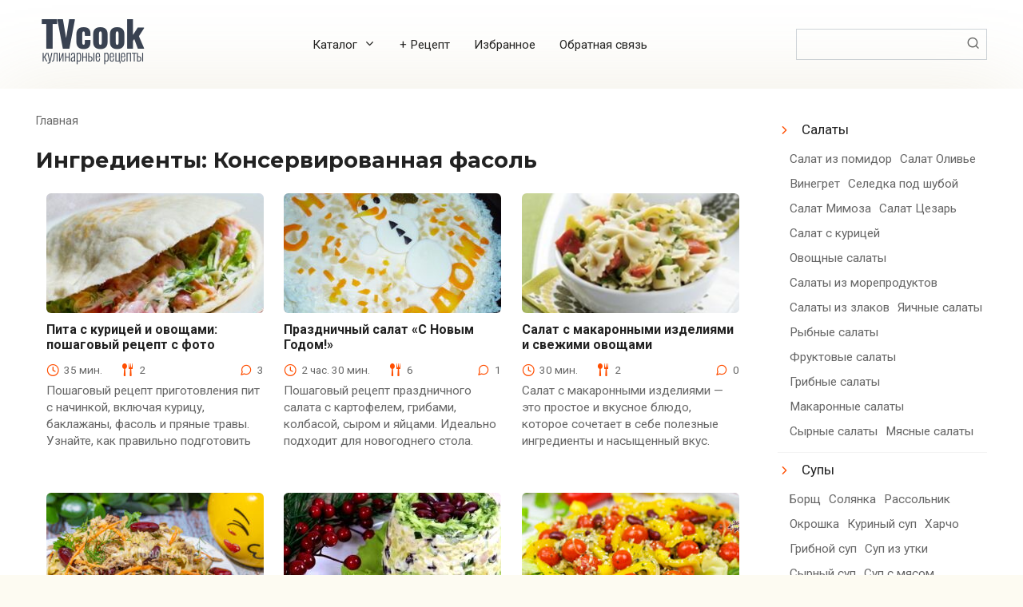

--- FILE ---
content_type: text/html; charset=UTF-8
request_url: https://www.tvcook.ru/recipes/ingredients/konservirovannaya-fasol
body_size: 27328
content:
<!DOCTYPE html> <html lang="ru-RU" prefix="og: https://ogp.me/ns#"> <head> <meta charset="UTF-8"> <meta name="viewport" content="width=device-width, initial-scale=1"> <style id="jetpack-boost-critical-css">@media all{.wp-block-group{box-sizing:border-box}ul{box-sizing:border-box}.screen-reader-text{border:0;clip:rect(1px,1px,1px,1px);clip-path:inset(50%);height:1px;margin:-1px;overflow:hidden;padding:0;position:absolute;width:1px;word-wrap:normal!important}}@media all{.widget_nav_menu ul li ul{display:flex;flex-wrap:wrap}.widget_nav_menu ul li ul li{padding-left:5px;padding-right:5px;padding-top:5px;padding-bottom:5px;border:none}.widget_nav_menu ul li ul li a{padding-left:0;padding-right:0}.widget_nav_menu ul li ul li a::before{content:""}@media (min-width:1200px){.container,.footer-navigation.fixed,.site-header.fixed,.site-navigation.fixed{max-width:1320px}}@media (min-width:992px){.widget-area{-webkit-box-flex:0;-ms-flex:0 0 22%;flex:0 0 22%;max-width:22%}}@media (min-width:992px){.content-area{-webkit-box-flex:0;-ms-flex:0 0 75%;flex:0 0 75%;max-width:75%;margin-bottom:0}}}@media all{@font-face{font-family:icomoon;font-weight:400;font-style:normal}.content-card--small .content-card__image:after,.menu-top li.menu-item-has-children>a:after,.meta-comments:before,.meta-cooking-time:before,.meta-serves:before,.scrolltop:before,.search-form__submit:before,.widget_nav_menu ul li a:before{font-family:icomoon!important;speak:none;font-style:normal;font-weight:400;font-variant:normal;text-transform:none;line-height:1;-webkit-font-smoothing:antialiased;-moz-osx-font-smoothing:grayscale}.humburger{position:relative;display:inline-block;width:24px;height:16px}.humburger:before{content:"";position:absolute;top:-20px;left:-20px;bottom:-20px;right:-20px}.humburger span{position:absolute;display:block;width:100%;height:2px;background:#333;left:50%;margin-left:-12px}.humburger span:first-child{top:0}.humburger span:nth-child(2){top:50%;margin-top:-1px}.humburger span:last-child{bottom:0}input[type=text]{padding:.375em .75em;line-height:1.5;color:#222;background-color:#fff;background-clip:padding-box;border:1px solid #ced4da}input[type=text]::-webkit-input-placeholder{color:rgba(34,34,34,.5);opacity:1}input[type=text]::-moz-placeholder{color:rgba(34,34,34,.5);opacity:1}input[type=text]:-ms-input-placeholder{color:rgba(34,34,34,.5);opacity:1}input[type=text]::-ms-input-placeholder{color:rgba(34,34,34,.5);opacity:1}input[type=text]::placeholder{color:rgba(34,34,34,.5);opacity:1}*{-webkit-box-sizing:border-box;box-sizing:border-box}html{font-family:sans-serif;line-height:1.15;-webkit-text-size-adjust:100%;-ms-text-size-adjust:100%;-ms-overflow-style:scrollbar}aside,header,main,nav{display:block}body{margin:0;font-family:-apple-system,BlinkMacSystemFont,"Segoe UI",Roboto,"Helvetica Neue",Arial,sans-serif,"Apple Color Emoji","Segoe UI Emoji","Segoe UI Symbol","Noto Color Emoji";font-size:1rem;font-weight:400;line-height:1.5;color:#111;text-align:left;background-color:#fff}h1{margin-top:0;margin-bottom:1rem}ul{margin-top:0;margin-bottom:1rem}ul ul{margin-bottom:0}strong{font-weight:bolder}a{background-color:transparent;-webkit-text-decoration-skip:objects}img{vertical-align:middle;border-style:none}label{display:inline-block;margin-bottom:.5rem}button{border-radius:0}button,input{margin:0;font-family:inherit;font-size:inherit;line-height:inherit}button,input{overflow:visible}button{text-transform:none}[type=submit],button,html [type=button]{-webkit-appearance:button}ul:not([class]):before{content:"";display:block;width:10em;overflow:hidden}h1{margin:2em 0 1em}h1{font-size:1.625em;line-height:1.1}@media (min-width:768px){h1{font-size:2.4375em;margin-bottom:.61538462em}}h1:first-child{margin-top:0}img{max-width:100%;height:auto;vertical-align:bottom}.screen-reader-text{border:0;clip:rect(1px,1px,1px,1px);-webkit-clip-path:inset(50%);clip-path:inset(50%);height:1px;margin:-1px;overflow:hidden;padding:0;position:absolute!important;width:1px;word-wrap:normal!important}h1{font-size:2em;margin:.67em 0}img{border-style:none}button,input{font-family:sans-serif;font-size:100%;line-height:1.15;margin:0}html{-webkit-box-sizing:border-box;box-sizing:border-box}*{-webkit-box-sizing:inherit;box-sizing:inherit}@-ms-viewport{width:device-width}html{-ms-overflow-style:scrollbar}h1{margin-top:0;margin-bottom:.5rem}ul{margin-top:0;margin-bottom:1rem}ul ul{margin-bottom:0}img{max-width:100%;height:auto;vertical-align:middle}a,button,input,label{-ms-touch-action:manipulation;touch-action:manipulation}button,input{line-height:inherit}h1{font-family:inherit;font-weight:500;line-height:1.1;color:inherit;margin-top:1.8em;margin-bottom:.6em}h1:first-child{margin-top:0}h1{font-size:2em}@media (min-width:768px){h1{font-size:2.5em}}.screen-reader-text{border:0;clip:rect(1px,1px,1px,1px);-webkit-clip-path:inset(50%);clip-path:inset(50%);height:1px;margin:-1px;overflow:hidden;padding:0;position:absolute!important;width:1px;word-wrap:normal!important}body{background:#fdfbf2;font-family:Roboto,Arial,"Helvetica Neue",Helvetica,sans-serif;line-height:1.4;color:#222;font-size:14px}@media (min-width:576px){body{font-size:16px;line-height:1.5}}a{color:#ff4e00}.footer-navigation-inner,.site-content,.site-header-inner,.site-navigation-inner{padding-left:20px;padding-right:20px}@media (min-width:768px){.footer-navigation-inner,.site-content,.site-header-inner,.site-navigation-inner{padding-left:45px;padding-right:45px}}.container,.footer-navigation.fixed,.site-header.fixed,.site-navigation.fixed{width:100%;margin:0 auto}@media (min-width:768px){.container,.footer-navigation.fixed,.site-header.fixed,.site-navigation.fixed{max-width:720px}}@media (min-width:992px){.container,.footer-navigation.fixed,.site-header.fixed,.site-navigation.fixed{max-width:960px}}@media (min-width:1200px){.container,.footer-navigation.fixed,.site-header.fixed,.site-navigation.fixed{max-width:1140px}}.site-content{position:relative;background:#fff;padding-top:30px;-webkit-box-shadow:0 0 100px rgba(178,165,105,.19);box-shadow:0 0 100px rgba(178,165,105,.19)}@media (min-width:992px){.site-content .site-content-inner{display:-webkit-box;display:-ms-flexbox;display:flex;-ms-flex-wrap:wrap;flex-wrap:wrap;-webkit-box-pack:justify;-ms-flex-pack:justify;justify-content:space-between}}.content-area{position:relative;width:100%}@media (min-width:992px){.content-area{-webkit-box-flex:0;-ms-flex:0 0 65%;flex:0 0 65%;max-width:65%;margin-bottom:0}}.site-header{position:relative;background:#fff;-webkit-box-shadow:0 0 100px rgba(178,165,105,.19);box-shadow:0 0 100px rgba(178,165,105,.19);padding-top:20px;padding-bottom:20px}@media (min-width:768px){.site-header{background-repeat:no-repeat;background-position:center center}}@media (max-width:991px){.site-header{text-align:center}}.site-header-inner{position:relative}@media (min-width:992px){.site-header-inner{display:-webkit-box;display:-ms-flexbox;display:flex;-webkit-box-pack:justify;-ms-flex-pack:justify;justify-content:space-between;-webkit-box-align:center;-ms-flex-align:center;align-items:center}}.site-branding{text-align:center;display:-webkit-box;display:-ms-flexbox;display:flex;-ms-flex-wrap:wrap;flex-wrap:wrap;-webkit-box-align:center;-ms-flex-align:center;align-items:center;-webkit-box-pack:center;-ms-flex-pack:center;justify-content:center}@media (min-width:768px){.site-branding{text-align:left;-webkit-box-pack:start;-ms-flex-pack:start;justify-content:flex-start}}.site-branding .site-logotype{margin-right:1rem}.site-logotype{margin-right:.5rem;margin-bottom:10px}.site-logotype img{width:auto;max-height:100px}@media (max-width:991px){.header-search{margin-top:15px}}.footer-navigation,.site-navigation{display:none;position:relative;background:#fff;-webkit-box-shadow:0 5px 45px -14px rgba(178,165,105,.19);box-shadow:0 5px 45px -14px rgba(178,165,105,.19);z-index:20}@media (min-width:992px){.footer-navigation,.site-navigation{display:block}}.footer-navigation ul,.site-navigation ul{padding:0;margin:0;list-style:none;display:-webkit-box;display:-ms-flexbox;display:flex;-ms-flex-wrap:wrap;flex-wrap:wrap;-webkit-box-orient:vertical;-webkit-box-direction:normal;-ms-flex-direction:column;flex-direction:column}@media (min-width:992px){.footer-navigation ul,.site-navigation ul{-webkit-box-orient:horizontal;-webkit-box-direction:normal;-ms-flex-direction:row;flex-direction:row}}.footer-navigation ul li{position:relative;-webkit-box-flex:1;-ms-flex-positive:1;flex-grow:1;padding-right:40px}@media (min-width:992px){.footer-navigation ul li{padding-right:0}}.footer-navigation ul li a{position:relative;display:block;width:100%;padding:12px 5px;text-transform:uppercase;color:#222;text-decoration:none;font-size:.95em;font-weight:700}@media (min-width:992px){.footer-navigation ul li a{padding:18px 5px;text-align:center}}.footer-navigation ul li a:before{content:"";position:absolute;left:0;bottom:0;width:100%;height:1px;background:#ff4e00;opacity:0;-webkit-transform:translateY(-10px) translateZ(0);transform:translateY(-10px) translateZ(0)}.footer-navigation-inner,.site-navigation-inner{border-top:1px solid #f3f3f3;border-bottom:1px solid #f3f3f3}.menu-top{display:none;font-size:.9em;padding:0;margin:0;list-style:none}@media (min-width:992px){.menu-top{display:-webkit-box;display:-ms-flexbox;display:flex;-ms-flex-wrap:wrap;flex-wrap:wrap}}.menu-top li{position:relative;padding-left:15px;padding-right:15px}.menu-top li>a{text-decoration:none}.menu-top li .sub-menu{display:none;padding:0;margin:0;list-style:none;position:absolute;top:100%;-webkit-box-orient:vertical;-webkit-box-direction:normal;-ms-flex-direction:column;flex-direction:column}@media (min-width:992px){.menu-top li .sub-menu{position:absolute;left:10px;background:#fff;-webkit-box-shadow:0 2px 45px rgba(178,165,105,.25);box-shadow:0 2px 45px rgba(178,165,105,.25);z-index:110;margin-right:0}}.menu-top li .sub-menu li>a{display:inline-block;padding:15px;white-space:nowrap}.menu-top li.menu-item-has-children>a:after{content:"⮟";margin-left:.5em}.humburger{position:absolute;top:20px;right:20px}@media (min-width:992px){.humburger{display:none}}.widget-area{display:none;position:relative;width:100%}@media (min-width:992px){.widget-area{display:block}}@media (min-width:992px){.widget-area{-webkit-box-flex:0;-ms-flex:0 0 29%;flex:0 0 29%;max-width:29%}}.widget{margin-bottom:50px}.widget a{color:#222;text-decoration:none}.widget_nav_menu ul{padding:0;margin:0;list-style:none}.widget_nav_menu ul li{line-height:1.4;padding-top:10px;padding-bottom:10px;border-bottom:1px solid #f3f3f3;word-wrap:break-word}.widget_nav_menu ul li:last-child{border-bottom:none}.widget_nav_menu ul ul{margin-left:10px;font-size:.9em}.widget_nav_menu ul ul li a{color:#666}.widget_nav_menu ul li a{position:relative;padding:5px 0 5px 30px}.widget_nav_menu ul li a:before{content:"⮞";position:absolute;left:0;top:.4em;color:#ff4e00}.widget_nav_menu ul li ul{margin-top:10px}.widget_nav_menu ul li ul li a{background:0 0}.widget_nav_menu ul li ul li a:before{color:#666}.search-form{position:relative}.search-form__text{width:100%;display:block;padding-right:2em}.search-form__submit{position:absolute;top:0;right:0;bottom:0;width:2em;border:none;background:0 0;opacity:.6}.search-form__submit:before{content:"🔍"}.breadcrumb{margin-bottom:.8rem;font-size:.85em;color:#666}@media (min-width:768px){.breadcrumb{margin-bottom:1.5rem}}.breadcrumb a{color:#666;text-decoration:none}.scrolltop{position:relative;display:none;width:60px;height:50px;position:fixed;bottom:40px;right:10px;border:none;background:#fff;outline:0;z-index:500;border-radius:4px;-webkit-box-shadow:0 3px 30px -5px rgba(0,0,0,.3);box-shadow:0 3px 30px -5px rgba(0,0,0,.3);outline:0;opacity:.6}.scrolltop:before{content:"⮝";position:relative;color:#ff4e00;font-size:2rem;vertical-align:middle;top:-1px}@media (min-width:1600px){.scrolltop{right:100px}}@media (min-width:1900px){.scrolltop{right:200px}}.content-card__image{position:relative;margin-bottom:.7rem}.content-card__title{position:relative;line-height:1.2;margin-bottom:.7em;font-size:1rem}.content-card__title a{color:#222;text-decoration:none;font-weight:700}.content-card .entry-category{font-size:.8em}.content-card .entry-category a{margin-bottom:.5em}.content-card__meta{position:relative;display:-webkit-box;display:-ms-flexbox;display:flex;-webkit-box-pack:justify;-ms-flex-pack:justify;justify-content:space-between;-ms-flex-wrap:wrap;flex-wrap:wrap;font-size:.9em;color:#666;margin-bottom:.5em}.content-card__meta [class^=meta-]{margin-left:1.5rem}.content-card__meta [class^=meta-]:first-child{margin-left:0}.content-card__excerpt{position:relative;word-wrap:break-word;color:#666}.posts-container--small{display:-webkit-box;display:-ms-flexbox;display:flex;-ms-flex-wrap:wrap;flex-wrap:wrap;-webkit-box-pack:justify;-ms-flex-pack:justify;justify-content:space-between}.posts-container--small:after{content:"";-webkit-box-flex:1;-ms-flex:auto;flex:auto;min-width:240px;max-width:330px}@media (min-width:992px){.posts-container--small:after{min-width:270px;max-width:330px}}.posts-container--small .content-card{-webkit-box-flex:1;-ms-flex:1 1 0px;flex:1 1 0;min-width:240px;max-width:330px;padding-left:.8rem;padding-right:.8rem;margin-left:auto;margin-right:auto}@media (min-width:576px){.posts-container--small .content-card{margin-left:0;margin-right:0}}@media (min-width:992px){.posts-container--small .content-card{min-width:270px;max-width:330px}}.content-card--small{margin-bottom:3rem}.content-card--small .content-card__image{position:relative;height:150px;overflow:hidden;background:#f3f3f3;-webkit-transform:translateZ(0);transform:translateZ(0)}.content-card--small .content-card__image:after{content:"📸";position:absolute;top:50%;left:50%;z-index:1;font-size:2rem;-webkit-transform:translate(-50%,-50%);-ms-transform:translate(-50%,-50%);transform:translate(-50%,-50%);opacity:.2}.content-card--small .content-card__image img{max-width:none;min-width:100%;min-height:100%;width:auto;height:auto;position:absolute;top:50%;left:50%;-webkit-transform:translate(-50%,-50%);-ms-transform:translate(-50%,-50%);transform:translate(-50%,-50%);z-index:2}.content-card--small .content-card__image .entry-category{position:absolute;left:.8rem;bottom:.5rem;font-size:.7em;-webkit-transform:translateY(5em) translateZ(0);transform:translateY(5em) translateZ(0);z-index:3}.content-card--small .content-card__image .entry-category a{padding:.2em .8em;margin-bottom:0}.content-card--small .content-card__excerpt{font-size:.9em;line-height:1.4;margin-bottom:.4em}.content-card--small .content-card__meta{font-size:.8em}.page-title{font-size:1.5em;font-weight:700;margin-bottom:1rem;word-wrap:break-word}.page-title:first-letter{text-transform:uppercase}@media (min-width:576px){.page-title{font-size:1.8em}}@media (min-width:768px){.page-title{font-size:2.1em}}@media (min-width:992px){.page-title{font-size:2.5em}}.page-title{margin-bottom:1em}.entry-category a{display:inline-block;padding:.3em .9em;background:#ff4e00;color:#fff;text-decoration:none;border-radius:3px}.meta-comments,.meta-cooking-time,.meta-serves{white-space:nowrap}.meta-comments:before,.meta-cooking-time:before,.meta-serves:before{position:relative;color:#ff4e00;font-size:1rem;vertical-align:middle;margin-right:6px;top:-1px}.meta-cooking-time:before{content:"🕒"}.meta-comments:before{content:"💭"}.meta-serves:before{content:"🍴"}.nutrition-items{display:-webkit-box;display:-ms-flexbox;display:flex;-webkit-box-pack:justify;-ms-flex-pack:justify;justify-content:space-between;margin-bottom:30px;-webkit-box-shadow:0 5px 45px -12px rgba(178,165,105,.19);box-shadow:0 5px 45px -12px rgba(178,165,105,.19)}.nutrition-item{-webkit-box-flex:1;-ms-flex:1 1 0px;flex:1 1 0;text-align:center;font-size:.9em;padding:20px 0;border:1px solid #e9e9e9}.nutrition-item__value{font-size:1.3em}.nutrition-header{font-size:.9em;color:#666;margin-bottom:10px}}</style> <!-- Поисковая оптимизация от Rank Math Pro - https://rankmath.com/ --> <title>Консервированная фасоль ПОДБОРКА ДОМАШНИХ ВКУСНЫХ РЕЦЕПТОВ</title> <meta name="robots" content="follow, index, max-snippet:-1, max-video-preview:-1, max-image-preview:large"/> <link rel="canonical" href="https://www.tvcook.ru/recipes/ingredients/konservirovannaya-fasol"/> <link rel="next" href="https://www.tvcook.ru/recipes/ingredients/konservirovannaya-fasol/page/2"/> <meta property="og:locale" content="ru_RU"/> <meta property="og:type" content="article"/> <meta property="og:title" content="Консервированная фасоль ПОДБОРКА ДОМАШНИХ ВКУСНЫХ РЕЦЕПТОВ"/> <meta property="og:url" content="https://www.tvcook.ru/recipes/ingredients/konservirovannaya-fasol"/> <meta property="og:site_name" content="Кулинарные рецепты"/> <meta property="article:publisher" content="https://www.facebook.com/TVCookRu"/> <meta name="twitter:card" content="summary_large_image"/> <meta name="twitter:title" content="Консервированная фасоль ПОДБОРКА ДОМАШНИХ ВКУСНЫХ РЕЦЕПТОВ"/> <meta name="twitter:label1" content="Записи"/> <meta name="twitter:data1" content="47"/> <link rel='dns-prefetch' href='//fonts.googleapis.com'/> <style id='wp-img-auto-sizes-contain-inline-css' type='text/css'> img:is([sizes=auto i],[sizes^="auto," i]){contain-intrinsic-size:3000px 1500px} /*# sourceURL=wp-img-auto-sizes-contain-inline-css */ </style> <style id='wp-block-library-inline-css' type='text/css'> :root{--wp-block-synced-color:#7a00df;--wp-block-synced-color--rgb:122,0,223;--wp-bound-block-color:var(--wp-block-synced-color);--wp-editor-canvas-background:#ddd;--wp-admin-theme-color:#007cba;--wp-admin-theme-color--rgb:0,124,186;--wp-admin-theme-color-darker-10:#006ba1;--wp-admin-theme-color-darker-10--rgb:0,107,160.5;--wp-admin-theme-color-darker-20:#005a87;--wp-admin-theme-color-darker-20--rgb:0,90,135;--wp-admin-border-width-focus:2px}@media (min-resolution:192dpi){:root{--wp-admin-border-width-focus:1.5px}}.wp-element-button{cursor:pointer}:root .has-very-light-gray-background-color{background-color:#eee}:root .has-very-dark-gray-background-color{background-color:#313131}:root .has-very-light-gray-color{color:#eee}:root .has-very-dark-gray-color{color:#313131}:root .has-vivid-green-cyan-to-vivid-cyan-blue-gradient-background{background:linear-gradient(135deg,#00d084,#0693e3)}:root .has-purple-crush-gradient-background{background:linear-gradient(135deg,#34e2e4,#4721fb 50%,#ab1dfe)}:root .has-hazy-dawn-gradient-background{background:linear-gradient(135deg,#faaca8,#dad0ec)}:root .has-subdued-olive-gradient-background{background:linear-gradient(135deg,#fafae1,#67a671)}:root .has-atomic-cream-gradient-background{background:linear-gradient(135deg,#fdd79a,#004a59)}:root .has-nightshade-gradient-background{background:linear-gradient(135deg,#330968,#31cdcf)}:root .has-midnight-gradient-background{background:linear-gradient(135deg,#020381,#2874fc)}:root{--wp--preset--font-size--normal:16px;--wp--preset--font-size--huge:42px}.has-regular-font-size{font-size:1em}.has-larger-font-size{font-size:2.625em}.has-normal-font-size{font-size:var(--wp--preset--font-size--normal)}.has-huge-font-size{font-size:var(--wp--preset--font-size--huge)}.has-text-align-center{text-align:center}.has-text-align-left{text-align:left}.has-text-align-right{text-align:right}.has-fit-text{white-space:nowrap!important}#end-resizable-editor-section{display:none}.aligncenter{clear:both}.items-justified-left{justify-content:flex-start}.items-justified-center{justify-content:center}.items-justified-right{justify-content:flex-end}.items-justified-space-between{justify-content:space-between}.screen-reader-text{border:0;clip-path:inset(50%);height:1px;margin:-1px;overflow:hidden;padding:0;position:absolute;width:1px;word-wrap:normal!important}.screen-reader-text:focus{background-color:#ddd;clip-path:none;color:#444;display:block;font-size:1em;height:auto;left:5px;line-height:normal;padding:15px 23px 14px;text-decoration:none;top:5px;width:auto;z-index:100000}html :where(.has-border-color){border-style:solid}html :where([style*=border-top-color]){border-top-style:solid}html :where([style*=border-right-color]){border-right-style:solid}html :where([style*=border-bottom-color]){border-bottom-style:solid}html :where([style*=border-left-color]){border-left-style:solid}html :where([style*=border-width]){border-style:solid}html :where([style*=border-top-width]){border-top-style:solid}html :where([style*=border-right-width]){border-right-style:solid}html :where([style*=border-bottom-width]){border-bottom-style:solid}html :where([style*=border-left-width]){border-left-style:solid}html :where(img[class*=wp-image-]){height:auto;max-width:100%}:where(figure){margin:0 0 1em}html :where(.is-position-sticky){--wp-admin--admin-bar--position-offset:var(--wp-admin--admin-bar--height,0px)}@media screen and (max-width:600px){html :where(.is-position-sticky){--wp-admin--admin-bar--position-offset:0px}}  /*# sourceURL=wp-block-library-inline-css */ </style><style id='wp-block-group-inline-css' type='text/css'>
.wp-block-group{box-sizing:border-box}:where(.wp-block-group.wp-block-group-is-layout-constrained){position:relative}
/*# sourceURL=https://www.tvcook.ru/wp-includes/blocks/group/style.min.css */
</style>
<style id='wp-block-paragraph-inline-css' type='text/css'>
.is-small-text{font-size:.875em}.is-regular-text{font-size:1em}.is-large-text{font-size:2.25em}.is-larger-text{font-size:3em}.has-drop-cap:not(:focus):first-letter{float:left;font-size:8.4em;font-style:normal;font-weight:100;line-height:.68;margin:.05em .1em 0 0;text-transform:uppercase}body.rtl .has-drop-cap:not(:focus):first-letter{float:none;margin-left:.1em}p.has-drop-cap.has-background{overflow:hidden}:root :where(p.has-background){padding:1.25em 2.375em}:where(p.has-text-color:not(.has-link-color)) a{color:inherit}p.has-text-align-left[style*="writing-mode:vertical-lr"],p.has-text-align-right[style*="writing-mode:vertical-rl"]{rotate:180deg}
/*# sourceURL=https://www.tvcook.ru/wp-includes/blocks/paragraph/style.min.css */
</style>
<style id='global-styles-inline-css' type='text/css'>
:root{--wp--preset--aspect-ratio--square: 1;--wp--preset--aspect-ratio--4-3: 4/3;--wp--preset--aspect-ratio--3-4: 3/4;--wp--preset--aspect-ratio--3-2: 3/2;--wp--preset--aspect-ratio--2-3: 2/3;--wp--preset--aspect-ratio--16-9: 16/9;--wp--preset--aspect-ratio--9-16: 9/16;--wp--preset--color--black: #000000;--wp--preset--color--cyan-bluish-gray: #abb8c3;--wp--preset--color--white: #ffffff;--wp--preset--color--pale-pink: #f78da7;--wp--preset--color--vivid-red: #cf2e2e;--wp--preset--color--luminous-vivid-orange: #ff6900;--wp--preset--color--luminous-vivid-amber: #fcb900;--wp--preset--color--light-green-cyan: #7bdcb5;--wp--preset--color--vivid-green-cyan: #00d084;--wp--preset--color--pale-cyan-blue: #8ed1fc;--wp--preset--color--vivid-cyan-blue: #0693e3;--wp--preset--color--vivid-purple: #9b51e0;--wp--preset--gradient--vivid-cyan-blue-to-vivid-purple: linear-gradient(135deg,rgb(6,147,227) 0%,rgb(155,81,224) 100%);--wp--preset--gradient--light-green-cyan-to-vivid-green-cyan: linear-gradient(135deg,rgb(122,220,180) 0%,rgb(0,208,130) 100%);--wp--preset--gradient--luminous-vivid-amber-to-luminous-vivid-orange: linear-gradient(135deg,rgb(252,185,0) 0%,rgb(255,105,0) 100%);--wp--preset--gradient--luminous-vivid-orange-to-vivid-red: linear-gradient(135deg,rgb(255,105,0) 0%,rgb(207,46,46) 100%);--wp--preset--gradient--very-light-gray-to-cyan-bluish-gray: linear-gradient(135deg,rgb(238,238,238) 0%,rgb(169,184,195) 100%);--wp--preset--gradient--cool-to-warm-spectrum: linear-gradient(135deg,rgb(74,234,220) 0%,rgb(151,120,209) 20%,rgb(207,42,186) 40%,rgb(238,44,130) 60%,rgb(251,105,98) 80%,rgb(254,248,76) 100%);--wp--preset--gradient--blush-light-purple: linear-gradient(135deg,rgb(255,206,236) 0%,rgb(152,150,240) 100%);--wp--preset--gradient--blush-bordeaux: linear-gradient(135deg,rgb(254,205,165) 0%,rgb(254,45,45) 50%,rgb(107,0,62) 100%);--wp--preset--gradient--luminous-dusk: linear-gradient(135deg,rgb(255,203,112) 0%,rgb(199,81,192) 50%,rgb(65,88,208) 100%);--wp--preset--gradient--pale-ocean: linear-gradient(135deg,rgb(255,245,203) 0%,rgb(182,227,212) 50%,rgb(51,167,181) 100%);--wp--preset--gradient--electric-grass: linear-gradient(135deg,rgb(202,248,128) 0%,rgb(113,206,126) 100%);--wp--preset--gradient--midnight: linear-gradient(135deg,rgb(2,3,129) 0%,rgb(40,116,252) 100%);--wp--preset--font-size--small: 13px;--wp--preset--font-size--medium: 20px;--wp--preset--font-size--large: 36px;--wp--preset--font-size--x-large: 42px;--wp--preset--spacing--20: 0.44rem;--wp--preset--spacing--30: 0.67rem;--wp--preset--spacing--40: 1rem;--wp--preset--spacing--50: 1.5rem;--wp--preset--spacing--60: 2.25rem;--wp--preset--spacing--70: 3.38rem;--wp--preset--spacing--80: 5.06rem;--wp--preset--shadow--natural: 6px 6px 9px rgba(0, 0, 0, 0.2);--wp--preset--shadow--deep: 12px 12px 50px rgba(0, 0, 0, 0.4);--wp--preset--shadow--sharp: 6px 6px 0px rgba(0, 0, 0, 0.2);--wp--preset--shadow--outlined: 6px 6px 0px -3px rgb(255, 255, 255), 6px 6px rgb(0, 0, 0);--wp--preset--shadow--crisp: 6px 6px 0px rgb(0, 0, 0);}:where(.is-layout-flex){gap: 0.5em;}:where(.is-layout-grid){gap: 0.5em;}body .is-layout-flex{display: flex;}.is-layout-flex{flex-wrap: wrap;align-items: center;}.is-layout-flex > :is(*, div){margin: 0;}body .is-layout-grid{display: grid;}.is-layout-grid > :is(*, div){margin: 0;}:where(.wp-block-columns.is-layout-flex){gap: 2em;}:where(.wp-block-columns.is-layout-grid){gap: 2em;}:where(.wp-block-post-template.is-layout-flex){gap: 1.25em;}:where(.wp-block-post-template.is-layout-grid){gap: 1.25em;}.has-black-color{color: var(--wp--preset--color--black) !important;}.has-cyan-bluish-gray-color{color: var(--wp--preset--color--cyan-bluish-gray) !important;}.has-white-color{color: var(--wp--preset--color--white) !important;}.has-pale-pink-color{color: var(--wp--preset--color--pale-pink) !important;}.has-vivid-red-color{color: var(--wp--preset--color--vivid-red) !important;}.has-luminous-vivid-orange-color{color: var(--wp--preset--color--luminous-vivid-orange) !important;}.has-luminous-vivid-amber-color{color: var(--wp--preset--color--luminous-vivid-amber) !important;}.has-light-green-cyan-color{color: var(--wp--preset--color--light-green-cyan) !important;}.has-vivid-green-cyan-color{color: var(--wp--preset--color--vivid-green-cyan) !important;}.has-pale-cyan-blue-color{color: var(--wp--preset--color--pale-cyan-blue) !important;}.has-vivid-cyan-blue-color{color: var(--wp--preset--color--vivid-cyan-blue) !important;}.has-vivid-purple-color{color: var(--wp--preset--color--vivid-purple) !important;}.has-black-background-color{background-color: var(--wp--preset--color--black) !important;}.has-cyan-bluish-gray-background-color{background-color: var(--wp--preset--color--cyan-bluish-gray) !important;}.has-white-background-color{background-color: var(--wp--preset--color--white) !important;}.has-pale-pink-background-color{background-color: var(--wp--preset--color--pale-pink) !important;}.has-vivid-red-background-color{background-color: var(--wp--preset--color--vivid-red) !important;}.has-luminous-vivid-orange-background-color{background-color: var(--wp--preset--color--luminous-vivid-orange) !important;}.has-luminous-vivid-amber-background-color{background-color: var(--wp--preset--color--luminous-vivid-amber) !important;}.has-light-green-cyan-background-color{background-color: var(--wp--preset--color--light-green-cyan) !important;}.has-vivid-green-cyan-background-color{background-color: var(--wp--preset--color--vivid-green-cyan) !important;}.has-pale-cyan-blue-background-color{background-color: var(--wp--preset--color--pale-cyan-blue) !important;}.has-vivid-cyan-blue-background-color{background-color: var(--wp--preset--color--vivid-cyan-blue) !important;}.has-vivid-purple-background-color{background-color: var(--wp--preset--color--vivid-purple) !important;}.has-black-border-color{border-color: var(--wp--preset--color--black) !important;}.has-cyan-bluish-gray-border-color{border-color: var(--wp--preset--color--cyan-bluish-gray) !important;}.has-white-border-color{border-color: var(--wp--preset--color--white) !important;}.has-pale-pink-border-color{border-color: var(--wp--preset--color--pale-pink) !important;}.has-vivid-red-border-color{border-color: var(--wp--preset--color--vivid-red) !important;}.has-luminous-vivid-orange-border-color{border-color: var(--wp--preset--color--luminous-vivid-orange) !important;}.has-luminous-vivid-amber-border-color{border-color: var(--wp--preset--color--luminous-vivid-amber) !important;}.has-light-green-cyan-border-color{border-color: var(--wp--preset--color--light-green-cyan) !important;}.has-vivid-green-cyan-border-color{border-color: var(--wp--preset--color--vivid-green-cyan) !important;}.has-pale-cyan-blue-border-color{border-color: var(--wp--preset--color--pale-cyan-blue) !important;}.has-vivid-cyan-blue-border-color{border-color: var(--wp--preset--color--vivid-cyan-blue) !important;}.has-vivid-purple-border-color{border-color: var(--wp--preset--color--vivid-purple) !important;}.has-vivid-cyan-blue-to-vivid-purple-gradient-background{background: var(--wp--preset--gradient--vivid-cyan-blue-to-vivid-purple) !important;}.has-light-green-cyan-to-vivid-green-cyan-gradient-background{background: var(--wp--preset--gradient--light-green-cyan-to-vivid-green-cyan) !important;}.has-luminous-vivid-amber-to-luminous-vivid-orange-gradient-background{background: var(--wp--preset--gradient--luminous-vivid-amber-to-luminous-vivid-orange) !important;}.has-luminous-vivid-orange-to-vivid-red-gradient-background{background: var(--wp--preset--gradient--luminous-vivid-orange-to-vivid-red) !important;}.has-very-light-gray-to-cyan-bluish-gray-gradient-background{background: var(--wp--preset--gradient--very-light-gray-to-cyan-bluish-gray) !important;}.has-cool-to-warm-spectrum-gradient-background{background: var(--wp--preset--gradient--cool-to-warm-spectrum) !important;}.has-blush-light-purple-gradient-background{background: var(--wp--preset--gradient--blush-light-purple) !important;}.has-blush-bordeaux-gradient-background{background: var(--wp--preset--gradient--blush-bordeaux) !important;}.has-luminous-dusk-gradient-background{background: var(--wp--preset--gradient--luminous-dusk) !important;}.has-pale-ocean-gradient-background{background: var(--wp--preset--gradient--pale-ocean) !important;}.has-electric-grass-gradient-background{background: var(--wp--preset--gradient--electric-grass) !important;}.has-midnight-gradient-background{background: var(--wp--preset--gradient--midnight) !important;}.has-small-font-size{font-size: var(--wp--preset--font-size--small) !important;}.has-medium-font-size{font-size: var(--wp--preset--font-size--medium) !important;}.has-large-font-size{font-size: var(--wp--preset--font-size--large) !important;}.has-x-large-font-size{font-size: var(--wp--preset--font-size--x-large) !important;}
/*# sourceURL=global-styles-inline-css */
</style>
 <style id='classic-theme-styles-inline-css' type='text/css'> /*! This file is auto-generated */ .wp-block-button__link{color:#fff;background-color:#32373c;border-radius:9999px;box-shadow:none;text-decoration:none;padding:calc(.667em + 2px) calc(1.333em + 2px);font-size:1.125em}.wp-block-file__button{background:#32373c;color:#fff;text-decoration:none} /*# sourceURL=/wp-includes/css/classic-themes.min.css */ </style> <noscript><link rel='stylesheet' id='google-fonts-css' href='https://fonts.googleapis.com/css?family=Roboto%3A400%2C400i%2C700%7CMontserrat%3A400%2C400i%2C700&#038;subset=cyrillic&#038;display=swap' media='all'/> </noscript><link rel='stylesheet' id='google-fonts-css' href='https://fonts.googleapis.com/css?family=Roboto%3A400%2C400i%2C700%7CMontserrat%3A400%2C400i%2C700&#038;subset=cyrillic&#038;display=swap' media="not all" data-media="all" onload="this.media=this.dataset.media; delete this.dataset.media; this.removeAttribute( 'onload' );"/> <noscript><link rel='stylesheet' id='cook-it-style-css' href='https://www.tvcook.ru/wp-content/themes/cook-it/assets/css/style.min.css' media='all'/> </noscript><link rel='stylesheet' id='cook-it-style-css' href='https://www.tvcook.ru/wp-content/themes/cook-it/assets/css/style.min.css' media="not all" data-media="all" onload="this.media=this.dataset.media; delete this.dataset.media; this.removeAttribute( 'onload' );"/> <style id='akismet-widget-style-inline-css' type='text/css'> .a-stats { --akismet-color-mid-green: #357b49; --akismet-color-white: #fff; --akismet-color-light-grey: #f6f7f7; max-width: 350px; width: auto; } .a-stats * { all: unset; box-sizing: border-box; } .a-stats strong { font-weight: 600; } .a-stats a.a-stats__link, .a-stats a.a-stats__link:visited, .a-stats a.a-stats__link:active { background: var(--akismet-color-mid-green); border: none; box-shadow: none; border-radius: 8px; color: var(--akismet-color-white); cursor: pointer; display: block; font-family: -apple-system, BlinkMacSystemFont, 'Segoe UI', 'Roboto', 'Oxygen-Sans', 'Ubuntu', 'Cantarell', 'Helvetica Neue', sans-serif; font-weight: 500; padding: 12px; text-align: center; text-decoration: none; transition: all 0.2s ease; } /* Extra specificity to deal with TwentyTwentyOne focus style */ .widget .a-stats a.a-stats__link:focus { background: var(--akismet-color-mid-green); color: var(--akismet-color-white); text-decoration: none; } .a-stats a.a-stats__link:hover { filter: brightness(110%); box-shadow: 0 4px 12px rgba(0, 0, 0, 0.06), 0 0 2px rgba(0, 0, 0, 0.16); } .a-stats .count { color: var(--akismet-color-white); display: block; font-size: 1.5em; line-height: 1.4; padding: 0 13px; white-space: nowrap; } /*# sourceURL=akismet-widget-style-inline-css */ </style> <noscript><link rel='stylesheet' id='simple-favorites-css' href='https://www.tvcook.ru/wp-content/plugins/favorites/assets/css/favorites.css' media='all'/> </noscript><link rel='stylesheet' id='simple-favorites-css' href='https://www.tvcook.ru/wp-content/plugins/favorites/assets/css/favorites.css' media="not all" data-media="all" onload="this.media=this.dataset.media; delete this.dataset.media; this.removeAttribute( 'onload' );"/> <noscript><link rel='stylesheet' id='cook-it-style-child-css' href='https://www.tvcook.ru/wp-content/themes/cook_it_child/style.css' media='all'/> </noscript><link rel='stylesheet' id='cook-it-style-child-css' href='https://www.tvcook.ru/wp-content/themes/cook_it_child/style.css' media="not all" data-media="all" onload="this.media=this.dataset.media; delete this.dataset.media; this.removeAttribute( 'onload' );"/> <script type="text/javascript" src="https://www.tvcook.ru/wp-includes/js/jquery/jquery.min.js" id="jquery-core-js"></script> <script type="text/javascript" id="favorites-js-extra">
/* <![CDATA[ */
var favorites_data = {"ajaxurl":"https://www.tvcook.ru/wp-admin/admin-ajax.php","nonce":"4b7bbd1538","favorite":"\u0414\u043e\u0431\u0430\u0432\u0438\u0442\u044c \u0432 \u0438\u0437\u0431\u0440\u0430\u043d\u043d\u043e\u0435 \u003Ci class=\"sf-icon-star-empty\"\u003E\u003C/i\u003E","favorited":"\u0414\u043e\u0431\u0430\u0432\u043b\u0435\u043d\u043d\u043e \u003Ci class=\"sf-icon-star-full\"\u003E\u003C/i\u003E","includecount":"","indicate_loading":"","loading_text":"\u0417\u0430\u0433\u0440\u0443\u0437\u043a\u0430","loading_image":"","loading_image_active":"","loading_image_preload":"","cache_enabled":"1","button_options":{"button_type":{"label":"\u0417\u0430\u043a\u043b\u0430\u0434\u043a\u0430","icon":"\u003Ci class=\"sf-icon-bookmark\"\u003E\u003C/i\u003E","icon_class":"sf-icon-bookmark","state_default":"\u0417\u0430\u043a\u043b\u0430\u0434\u043a\u0430","state_active":"\u041e\u0442\u043c\u0435\u0447\u0435\u043d\u043e"},"custom_colors":false,"box_shadow":false,"include_count":false,"default":{"background_default":false,"border_default":false,"text_default":false,"icon_default":"#1e73be","count_default":false},"active":{"background_active":false,"border_active":false,"text_active":false,"icon_active":"#f73838","count_active":false}},"authentication_modal_content":"\u003Cp\u003E\u041f\u043e\u0436\u0430\u043b\u0443\u0439\u0441\u0442\u0430, \u0437\u0430\u0440\u0435\u0433\u0438\u0441\u0442\u0440\u0438\u0440\u0443\u0439\u0442\u0435\u0441\u044c \u0434\u043b\u044f \u0434\u043e\u0431\u0430\u0432\u043b\u0435\u043d\u0438\u044f \u0438\u0437\u0431\u0440\u0430\u043d\u043d\u043e\u0433\u043e\u003C/p\u003E\u003Cp\u003E\u003Ca href=\"#\" data-favorites-modal-close\u003E\u0417\u0430\u043a\u0440\u044b\u0442\u044c \u0443\u0432\u0435\u0434\u043e\u043c\u043b\u0435\u043d\u0438\u0435\u003C/a\u003E\u003C/p\u003E","authentication_redirect":"","dev_mode":"","logged_in":"","user_id":"0","authentication_redirect_url":"https://www.tvcook.ru/wp-login.php"};
//# sourceURL=favorites-js-extra
/* ]]> */
</script> <script type="text/javascript" src="https://www.tvcook.ru/wp-content/plugins/favorites/assets/js/favorites.min.js" id="favorites-js"></script> <style>.pseudo-clearfy-link { color: #008acf; cursor: pointer;}.pseudo-clearfy-link:hover { text-decoration: none;}</style><!-- Yandex.RTB --> <script>window.yaContextCb=window.yaContextCb||[]</script> <script src="https://yandex.ru/ads/system/context.js" async></script><style id="wpremark-styles">.wpremark{position:relative;display:flex;border:none}.wpremark p{margin:.75em 0}.wpremark p:first-child{margin-top:0}.wpremark p:last-child{margin-bottom:0}.wpremark .wpremark-body{width:100%;max-width:100%;align-self:center}.wpremark .wpremark-icon svg,.wpremark .wpremark-icon img{display:block;max-width:100%;max-height:100%}</style><link rel="preload" href="https://www.tvcook.ru/wp-content/themes/cook-it/assets/fonts/icomoon.ttf" as="font" crossorigin> <style>.scrolltop:before{content:"\2b06"}.content-card--small .content-card__image{border-radius: 6px}body{font-size:17px;}.site-navigation ul li a, .site-navigation ul li span, .footer-navigation ul li a, .footer-navigation ul li span{font-size:16px;}.h1, h1:not(.site-title){font-family:"Montserrat" ,"Helvetica Neue", Helvetica, Arial, sans-serif;font-size:1.6em;}.h2, h2, .related-posts__header{font-family:"Montserrat" ,"Helvetica Neue", Helvetica, Arial, sans-serif;font-size:1.1em;}.h3, h3{font-family:"Montserrat" ,"Helvetica Neue", Helvetica, Arial, sans-serif;font-size:1.05em;line-height:1.2;}.h4, h4{font-family:"Montserrat" ,"Helvetica Neue", Helvetica, Arial, sans-serif;font-size:1.2em;line-height:1;}.h5, h5{font-family:"Montserrat" ,"Helvetica Neue", Helvetica, Arial, sans-serif;}.h6, h6{font-family:"Montserrat" ,"Helvetica Neue", Helvetica, Arial, sans-serif;}a, .spanlink, .comment-reply-link, .pseudo-link, .cook-pseudo-link, .widget_calendar a, .widget_recent_comments a, .child-categories ul li a{color:#222222}.child-categories ul li a{border-color:#222222}a:hover, a:focus, a:active, .spanlink:hover, .comment-reply-link:hover, .pseudo-link:hover, .content-card__title a:hover, .child-categories ul li a:hover, .widget a:hover, .site-footer a:hover{color:#ff4e00}.entry-tag:hover{box-shadow:0 1px 0 #ff4e00}.child-categories ul li a:hover{border-color:#ff4e00}</style> <link rel="icon" href="https://www.tvcook.ru/wp-content/uploads/2022/11/cropped-images-32x32.png" sizes="32x32"/> <link rel="icon" href="https://www.tvcook.ru/wp-content/uploads/2022/11/cropped-images-192x192.png" sizes="192x192"/> <link rel="apple-touch-icon" href="https://www.tvcook.ru/wp-content/uploads/2022/11/cropped-images-180x180.png"/> <meta name="msapplication-TileImage" content="https://www.tvcook.ru/wp-content/uploads/2022/11/cropped-images-270x270.png"/> <base target="_blank"> <meta name="p:domain_verify" content="b88d6b669cbd25edb9e627f20c98cf73"/></head> <body class="archive tax-ingredients term-konservirovannaya-fasol term-76219 wp-theme-cook-it wp-child-theme-cook_it_child sidebar-right"> <div id="page" class="site"> <a class="skip-link screen-reader-text" href="#main"><!--noindex-->Перейти к контенту<!--/noindex--></a> <header id="masthead" class="site-header fixed" itemscope itemtype="http://schema.org/WPHeader"> <div class="site-header-inner full"> <div class="site-branding"> <div class="site-logotype"><a href="https://www.tvcook.ru/"><img src="https://www.tvcook.ru/wp-content/uploads/2022/09/TVcook-рецепты.png" alt="Кулинарные рецепты -"></a></div> </div> <div class="menu-top-container"><ul id="top-menu" class="menu-top"><li id="menu-item-344308" class="menu-item menu-item-type-custom menu-item-object-custom menu-item-has-children menu-item-344308"><a href="https://www.tvcook.ru/katalog-retseptov">Каталог</a> <ul class="sub-menu"> <li id="menu-item-344309" class="menu-item menu-item-type-taxonomy menu-item-object-category menu-item-344309"><a href="https://www.tvcook.ru/salaty">Салаты</a></li> <li id="menu-item-344310" class="menu-item menu-item-type-taxonomy menu-item-object-category menu-item-344310"><a href="https://www.tvcook.ru/supy">Супы</a></li> <li id="menu-item-344313" class="menu-item menu-item-type-taxonomy menu-item-object-category menu-item-344313"><a href="https://www.tvcook.ru/vtoryye-goryachiye-blyuda">Вторые блюда</a></li> <li id="menu-item-344315" class="menu-item menu-item-type-taxonomy menu-item-object-category menu-item-344315"><a href="https://www.tvcook.ru/garniry">Гарнир</a></li> <li id="menu-item-344311" class="menu-item menu-item-type-taxonomy menu-item-object-category menu-item-344311"><a href="https://www.tvcook.ru/zakuski">Закуски</a></li> <li id="menu-item-344314" class="menu-item menu-item-type-taxonomy menu-item-object-category menu-item-344314"><a href="https://www.tvcook.ru/zagotovki">Заготовки</a></li> <li id="menu-item-344316" class="menu-item menu-item-type-taxonomy menu-item-object-category menu-item-344316"><a href="https://www.tvcook.ru/ovoshchi">Овощи</a></li> <li id="menu-item-344318" class="menu-item menu-item-type-taxonomy menu-item-object-category menu-item-344318"><a href="https://www.tvcook.ru/sousi">Соусы</a></li> <li id="menu-item-344317" class="menu-item menu-item-type-taxonomy menu-item-object-category menu-item-344317"><a href="https://www.tvcook.ru/napitki">Напитки</a></li> <li id="menu-item-344319" class="menu-item menu-item-type-taxonomy menu-item-object-category menu-item-344319"><a href="https://www.tvcook.ru/myaso">Мясо</a></li> <li id="menu-item-344320" class="menu-item menu-item-type-taxonomy menu-item-object-category menu-item-344320"><a href="https://www.tvcook.ru/ptitsa">Птица</a></li> <li id="menu-item-344323" class="menu-item menu-item-type-taxonomy menu-item-object-category menu-item-344323"><a href="https://www.tvcook.ru/riba">Рыба</a></li> <li id="menu-item-344324" class="menu-item menu-item-type-taxonomy menu-item-object-category menu-item-344324"><a href="https://www.tvcook.ru/moreprodukty">Морепродукты</a></li> <li id="menu-item-344321" class="menu-item menu-item-type-taxonomy menu-item-object-category menu-item-344321"><a href="https://www.tvcook.ru/deserty">Десерты</a></li> <li id="menu-item-344322" class="menu-item menu-item-type-taxonomy menu-item-object-category menu-item-344322"><a href="https://www.tvcook.ru/vipechka">Выпечка</a></li> </ul> </li> <li id="menu-item-154330" class="menu-item menu-item-type-post_type menu-item-object-page menu-item-154330"><a href="https://www.tvcook.ru/dobavit-retsept-na-sayt" title="Добавить рецепт на сайт">+ Рецепт</a></li> <li id="menu-item-154545" class="menu-item menu-item-type-post_type menu-item-object-page menu-item-154545"><a href="https://www.tvcook.ru/izbranoe">Избранное</a></li> <li id="menu-item-154333" class="menu-item menu-item-type-post_type menu-item-object-page menu-item-154333"><a href="https://www.tvcook.ru/obratnaya-svyaz">Обратная связь</a></li> </ul></div> <div class="humburger js-humburger"> <span></span> <span></span> <span></span> </div> <div class="header-search"> <form role="search" method="get" id="searchform_7827" action="https://www.tvcook.ru/" class="search-form"> <label class="screen-reader-text" for="s_7827"><!--noindex-->Поиск: <!--/noindex--></label> <input type="text" value="" name="s" id="s_7827" class="search-form__text"> <button type="submit" id="searchsubmit_7827" class="search-form__submit"></button> </form></div> </div><!--.site-header-inner--> </header><!--.site-header--> <nav id="site-navigation" class="site-navigation fixed" style="display: none;"> <div class="site-navigation-inner full"> <ul id="header_menu"></ul> </div> </nav> <div class="container header-separator"></div> <div id="content" class="site-content container"> <div class="site-content-inner"> <div id="primary" class="content-area"> <main id="main" class="site-main"> <div class="breadcrumb" itemscope itemtype="http://schema.org/BreadcrumbList"><span class="breadcrumb-item" itemprop="itemListElement" itemscope itemtype="http://schema.org/ListItem"><a href="https://www.tvcook.ru/" itemprop="item"><span itemprop="name">Главная</span></a><meta itemprop="position" content="0"></span></div> <header class="page-header"> <h1 class="page-title">Ингредиенты: <span>Консервированная фасоль</span></h1> </header><!-- .page-header --> <div class="posts-container posts-container--small"> <div id="post-703" class="content-card content-card--small" itemscope itemtype="http://schema.org/BlogPosting"> <div class="content-card__image"><span class="entry-category"><a href="https://www.tvcook.ru/zakuski/hlebnie-zakuski" itemprop="articleSection">Хлебные закуски</a></span><a href="https://www.tvcook.ru/recipes/zakuski/hlebnie-zakuski/pita-s-nachinkoy.html"><img width="330" height="200" src="https://www.tvcook.ru/wp-content/uploads/images/topic/2012/02/21/ab75833247-330x200.jpg" class="attachment-thumb-wide size-thumb-wide wp-post-image" alt="Пита с курицей и овощами: пошаговый рецепт с фото" itemprop="image" decoding="async" fetchpriority="high" title="Пита с курицей и овощами: пошаговый рецепт с фото"></a></div><div class="content-card__title" itemprop="name"><a href="https://www.tvcook.ru/recipes/zakuski/hlebnie-zakuski/pita-s-nachinkoy.html" rel="bookmark" itemprop="url"><span itemprop="headline">Пита с курицей и овощами: пошаговый рецепт с фото</span></a></div><div class="content-card__meta"><span class="content-card__meta-left"><span class="meta-cooking-time">35&nbsp;мин.</span><span class="meta-serves">2</span></span><span class="content-card__meta-right"><span class="meta-comments">3</span></span></div><div class="content-card__excerpt" itemprop="articleBody">Пошаговый рецепт приготовления пит с начинкой, включая курицу, баклажаны, фасоль и пряные травы. Узнайте, как правильно подготовить</div> <meta itemprop="author" content="Dneprovskiy"> <meta itemscope itemprop="mainEntityOfPage" itemType="https://schema.org/WebPage" itemid="https://www.tvcook.ru/recipes/zakuski/hlebnie-zakuski/pita-s-nachinkoy.html" content="Пита с курицей и овощами: пошаговый рецепт с фото"> <meta itemprop="dateModified" content="2025-05-27"> <meta itemprop="datePublished" content="2025-05-27T16:30:34+03:00"> <div itemprop="publisher" itemscope itemtype="https://schema.org/Organization" style="display: none;"><div itemprop="logo" itemscope itemtype="https://schema.org/ImageObject"><img itemprop="url image" src="https://www.tvcook.ru/wp-content/uploads/2022/09/TVcook-рецепты.png" alt="Кулинарные рецепты -"></div><meta itemprop="name" content="Кулинарные рецепты -"><meta itemprop="telephone" content="Кулинарные рецепты -"><meta itemprop="address" content="https://www.tvcook.ru"></div> </div> <div id="post-637" class="content-card content-card--small" itemscope itemtype="http://schema.org/BlogPosting"> <div class="content-card__image"><span class="entry-category"><a href="https://www.tvcook.ru/salaty/gribnie-salaty" itemprop="articleSection">Грибные салаты</a></span><a href="https://www.tvcook.ru/recipes/salaty/gribnie-salaty/salat-s-novym-godom.html"><img width="330" height="200" src="https://www.tvcook.ru/wp-content/uploads/images/topic/2012/02/15/ee45e5e1e7-330x200.jpg" class="attachment-thumb-wide size-thumb-wide wp-post-image" alt="Праздничный салат «С Новым Годом!»" itemprop="image" decoding="async" title="Праздничный салат «С Новым Годом!»"></a></div><div class="content-card__title" itemprop="name"><a href="https://www.tvcook.ru/recipes/salaty/gribnie-salaty/salat-s-novym-godom.html" rel="bookmark" itemprop="url"><span itemprop="headline">Праздничный салат «С Новым Годом!»</span></a></div><div class="content-card__meta"><span class="content-card__meta-left"><span class="meta-cooking-time">2&nbsp;час.&nbsp;30&nbsp;мин.</span><span class="meta-serves">6</span></span><span class="content-card__meta-right"><span class="meta-comments">1</span></span></div><div class="content-card__excerpt" itemprop="articleBody">Пошаговый рецепт праздничного салата с картофелем, грибами, колбасой, сыром и яйцами. Идеально подходит для новогоднего стола.</div> <meta itemprop="author" content="darior"> <meta itemscope itemprop="mainEntityOfPage" itemType="https://schema.org/WebPage" itemid="https://www.tvcook.ru/recipes/salaty/gribnie-salaty/salat-s-novym-godom.html" content="Праздничный салат «С Новым Годом!»"> <meta itemprop="dateModified" content="2025-05-24"> <meta itemprop="datePublished" content="2025-05-24T12:00:23+03:00"> <div itemprop="publisher" itemscope itemtype="https://schema.org/Organization" style="display: none;"><div itemprop="logo" itemscope itemtype="https://schema.org/ImageObject"><img itemprop="url image" src="https://www.tvcook.ru/wp-content/uploads/2022/09/TVcook-рецепты.png" alt="Кулинарные рецепты -"></div><meta itemprop="name" content="Кулинарные рецепты -"><meta itemprop="telephone" content="Кулинарные рецепты -"><meta itemprop="address" content="https://www.tvcook.ru"></div> </div> <div id="post-98" class="content-card content-card--small" itemscope itemtype="http://schema.org/BlogPosting"> <div class="content-card__image"><span class="entry-category"><a href="https://www.tvcook.ru/salaty/makaronnie-salaty" itemprop="articleSection">Макаронные салаты</a></span><a href="https://www.tvcook.ru/recipes/salaty/makaronnie-salaty/salat-s-makaronnymi-izdeliyami.html"><img width="283" height="183" src="https://www.tvcook.ru/wp-content/uploads/images/topic/2012/01/25/fa7adb35a3.jpg" class="attachment-thumb-wide size-thumb-wide wp-post-image" alt="Салат с макаронными изделиями и свежими овощами" itemprop="image" decoding="async" title="Салат с макаронными изделиями и свежими овощами"></a></div><div class="content-card__title" itemprop="name"><a href="https://www.tvcook.ru/recipes/salaty/makaronnie-salaty/salat-s-makaronnymi-izdeliyami.html" rel="bookmark" itemprop="url"><span itemprop="headline">Салат с макаронными изделиями и свежими овощами</span></a></div><div class="content-card__meta"><span class="content-card__meta-left"><span class="meta-cooking-time">30&nbsp;мин.</span><span class="meta-serves">2</span></span><span class="content-card__meta-right"><span class="meta-comments">0</span></span></div><div class="content-card__excerpt" itemprop="articleBody">Салат с макаронными изделиями &#8212; это простое и вкусное блюдо, которое сочетает в себе полезные ингредиенты и насыщенный вкус.</div> <meta itemprop="author" content="Ekaterina"> <meta itemscope itemprop="mainEntityOfPage" itemType="https://schema.org/WebPage" itemid="https://www.tvcook.ru/recipes/salaty/makaronnie-salaty/salat-s-makaronnymi-izdeliyami.html" content="Салат с макаронными изделиями и свежими овощами"> <meta itemprop="dateModified" content="2025-03-21"> <meta itemprop="datePublished" content="2025-03-21T07:47:07+03:00"> <div itemprop="publisher" itemscope itemtype="https://schema.org/Organization" style="display: none;"><div itemprop="logo" itemscope itemtype="https://schema.org/ImageObject"><img itemprop="url image" src="https://www.tvcook.ru/wp-content/uploads/2022/09/TVcook-рецепты.png" alt="Кулинарные рецепты -"></div><meta itemprop="name" content="Кулинарные рецепты -"><meta itemprop="telephone" content="Кулинарные рецепты -"><meta itemprop="address" content="https://www.tvcook.ru"></div> </div> <div id="post-17005" class="content-card content-card--small" itemscope itemtype="http://schema.org/BlogPosting"> <div class="content-card__image"><span class="entry-category"><a href="https://www.tvcook.ru/salaty/myasnie-salaty" itemprop="articleSection">Мясные салаты</a></span><a href="https://www.tvcook.ru/recipes/salaty/myasnie-salaty/salat-iz-kapusty-s-fasolyu-i-govyazhej-pechenyu.html"><img width="330" height="200" src="https://www.tvcook.ru/wp-content/uploads/images/topic/2021/10/21/037e33d68f-330x200.jpg" class="attachment-thumb-wide size-thumb-wide wp-post-image" alt="Салат из капусты с фасолью и говяжьей печенью" itemprop="image" decoding="async" loading="lazy" title="Салат из капусты с фасолью и говяжьей печенью"></a></div><div class="content-card__title" itemprop="name"><a href="https://www.tvcook.ru/recipes/salaty/myasnie-salaty/salat-iz-kapusty-s-fasolyu-i-govyazhej-pechenyu.html" rel="bookmark" itemprop="url"><span itemprop="headline">Салат из капусты с фасолью и говяжьей печенью</span></a></div><div class="content-card__meta"><span class="content-card__meta-left"><span class="meta-cooking-time">10&nbsp;мин.</span><span class="meta-serves">4</span></span><span class="content-card__meta-right"><span class="meta-comments">0</span></span></div><div class="content-card__excerpt" itemprop="articleBody">Замечательный рецепт быстрого приготовления печеночного салата с капустой и фасолью с репчатым луком, который приятно удивит</div> <meta itemprop="author" content="ttmir"> <meta itemscope itemprop="mainEntityOfPage" itemType="https://schema.org/WebPage" itemid="https://www.tvcook.ru/recipes/salaty/myasnie-salaty/salat-iz-kapusty-s-fasolyu-i-govyazhej-pechenyu.html" content="Салат из капусты с фасолью и говяжьей печенью"> <meta itemprop="dateModified" content="2023-04-25"> <meta itemprop="datePublished" content="2021-10-21T04:42:24+03:00"> <div itemprop="publisher" itemscope itemtype="https://schema.org/Organization" style="display: none;"><div itemprop="logo" itemscope itemtype="https://schema.org/ImageObject"><img itemprop="url image" src="https://www.tvcook.ru/wp-content/uploads/2022/09/TVcook-рецепты.png" alt="Кулинарные рецепты -"></div><meta itemprop="name" content="Кулинарные рецепты -"><meta itemprop="telephone" content="Кулинарные рецепты -"><meta itemprop="address" content="https://www.tvcook.ru"></div> </div> <div id="post-16385" class="content-card content-card--small" itemscope itemtype="http://schema.org/BlogPosting"> <div class="content-card__image"><span class="entry-category"><a href="https://www.tvcook.ru/salaty/kyrinie-salati" itemprop="articleSection">Салат с курицей</a></span><a href="https://www.tvcook.ru/recipes/salaty/kyrinie-salati/salat-universalnyj-dlya-lyubogo-stola.html"><img width="330" height="200" src="https://www.tvcook.ru/wp-content/uploads/images/topic/2021/01/30/b72ba15387-330x200.jpg" class="attachment-thumb-wide size-thumb-wide wp-post-image" alt="Салат &quot;Универсальный&quot; для любого стола" itemprop="image" decoding="async" loading="lazy" title="Салат &quot;Универсальный&quot; для любого стола"></a></div><div class="content-card__title" itemprop="name"><a href="https://www.tvcook.ru/recipes/salaty/kyrinie-salati/salat-universalnyj-dlya-lyubogo-stola.html" rel="bookmark" itemprop="url"><span itemprop="headline">Салат &#171;Универсальный&#187; для любого стола</span></a></div><div class="content-card__meta"><span class="content-card__meta-left"><span class="meta-cooking-time">55&nbsp;мин.</span><span class="meta-serves">4</span></span><span class="content-card__meta-right"><span class="meta-comments">0</span></span></div><div class="content-card__excerpt" itemprop="articleBody">Вкусный и очень простой салат из самых обычных продуктов с красной фасолью, подойдёт на любой стол, повседневный или праздничный.</div> <meta itemprop="author" content="ElviraFoodTime"> <meta itemscope itemprop="mainEntityOfPage" itemType="https://schema.org/WebPage" itemid="https://www.tvcook.ru/recipes/salaty/kyrinie-salati/salat-universalnyj-dlya-lyubogo-stola.html" content="Салат &#171;Универсальный&#187; для любого стола"> <meta itemprop="dateModified" content="2021-01-30"> <meta itemprop="datePublished" content="2021-01-30T17:51:12+03:00"> <div itemprop="publisher" itemscope itemtype="https://schema.org/Organization" style="display: none;"><div itemprop="logo" itemscope itemtype="https://schema.org/ImageObject"><img itemprop="url image" src="https://www.tvcook.ru/wp-content/uploads/2022/09/TVcook-рецепты.png" alt="Кулинарные рецепты -"></div><meta itemprop="name" content="Кулинарные рецепты -"><meta itemprop="telephone" content="Кулинарные рецепты -"><meta itemprop="address" content="https://www.tvcook.ru"></div> </div> <div id="post-16054" class="content-card content-card--small" itemscope itemtype="http://schema.org/BlogPosting"> <div class="content-card__image"><span class="entry-category"><a href="https://www.tvcook.ru/salaty/ovoshnie-salaty" itemprop="articleSection">Овощные салаты</a></span><a href="https://www.tvcook.ru/recipes/salaty/ovoshnie-salaty/salat-s-fasolyu-i-ovoshami-bez-majoneza.html"><img width="330" height="200" src="https://www.tvcook.ru/wp-content/uploads/images/topic/2020/12/04/250b5e2603-330x200.jpg" class="attachment-thumb-wide size-thumb-wide wp-post-image" alt="Салат с фасолью и овощами. Без майонеза!" itemprop="image" decoding="async" loading="lazy" title="Салат с фасолью и овощами. Без майонеза!"></a></div><div class="content-card__title" itemprop="name"><a href="https://www.tvcook.ru/recipes/salaty/ovoshnie-salaty/salat-s-fasolyu-i-ovoshami-bez-majoneza.html" rel="bookmark" itemprop="url"><span itemprop="headline">Салат с фасолью и овощами. Без майонеза!</span></a></div><div class="content-card__meta"><span class="content-card__meta-left"><span class="meta-serves">1</span></span><span class="content-card__meta-right"><span class="meta-comments">0</span></span></div><div class="content-card__excerpt" itemprop="articleBody">Насыщенный и полезный салат с фасолью и овощами &#8212; отличный выбор для тех, кто следит за своим здоровьем и не любит майонез.</div> <meta itemprop="author" content="HomeRecipes"> <meta itemscope itemprop="mainEntityOfPage" itemType="https://schema.org/WebPage" itemid="https://www.tvcook.ru/recipes/salaty/ovoshnie-salaty/salat-s-fasolyu-i-ovoshami-bez-majoneza.html" content="Салат с фасолью и овощами. Без майонеза!"> <meta itemprop="dateModified" content="2023-03-21"> <meta itemprop="datePublished" content="2020-12-04T21:06:04+03:00"> <div itemprop="publisher" itemscope itemtype="https://schema.org/Organization" style="display: none;"><div itemprop="logo" itemscope itemtype="https://schema.org/ImageObject"><img itemprop="url image" src="https://www.tvcook.ru/wp-content/uploads/2022/09/TVcook-рецепты.png" alt="Кулинарные рецепты -"></div><meta itemprop="name" content="Кулинарные рецепты -"><meta itemprop="telephone" content="Кулинарные рецепты -"><meta itemprop="address" content="https://www.tvcook.ru"></div> </div> <div id="post-15938" class="content-card content-card--small" itemscope itemtype="http://schema.org/BlogPosting"> <div class="content-card__image"><span class="entry-category"><a href="https://www.tvcook.ru/salaty/ovoshnie-salaty" itemprop="articleSection">Овощные салаты</a></span><a href="https://www.tvcook.ru/recipes/salaty/ovoshnie-salaty/bystryj-salat-gosti-na-poroge.html"><img width="330" height="200" src="https://www.tvcook.ru/wp-content/uploads/images/topic/2020/11/17/f258d6dd1a-330x200.jpg" class="attachment-thumb-wide size-thumb-wide wp-post-image" alt="Быстрый салат &quot;Гости на пороге&quot;" itemprop="image" decoding="async" loading="lazy" title="Быстрый салат &quot;Гости на пороге&quot;"></a></div><div class="content-card__title" itemprop="name"><a href="https://www.tvcook.ru/recipes/salaty/ovoshnie-salaty/bystryj-salat-gosti-na-poroge.html" rel="bookmark" itemprop="url"><span itemprop="headline">Быстрый салат &#171;Гости на пороге&#187;</span></a></div><div class="content-card__meta"><span class="content-card__meta-left"><span class="meta-cooking-time">10&nbsp;мин.</span><span class="meta-serves">1</span></span><span class="content-card__meta-right"><span class="meta-comments">0</span></span></div><div class="content-card__excerpt" itemprop="articleBody">Рецепт быстрого салата, когда нужно срочно приготовить для гостей. Простые ингредиенты, быстрое приготовление.</div> <meta itemprop="author" content="volshebnaiaeda"> <meta itemscope itemprop="mainEntityOfPage" itemType="https://schema.org/WebPage" itemid="https://www.tvcook.ru/recipes/salaty/ovoshnie-salaty/bystryj-salat-gosti-na-poroge.html" content="Быстрый салат &#171;Гости на пороге&#187;"> <meta itemprop="dateModified" content="2023-04-27"> <meta itemprop="datePublished" content="2020-11-17T06:45:07+03:00"> <div itemprop="publisher" itemscope itemtype="https://schema.org/Organization" style="display: none;"><div itemprop="logo" itemscope itemtype="https://schema.org/ImageObject"><img itemprop="url image" src="https://www.tvcook.ru/wp-content/uploads/2022/09/TVcook-рецепты.png" alt="Кулинарные рецепты -"></div><meta itemprop="name" content="Кулинарные рецепты -"><meta itemprop="telephone" content="Кулинарные рецепты -"><meta itemprop="address" content="https://www.tvcook.ru"></div> </div> <div id="post-15670" class="content-card content-card--small" itemscope itemtype="http://schema.org/BlogPosting"> <div class="content-card__image"><span class="entry-category"><a href="https://www.tvcook.ru/myaso/govyadina" itemprop="articleSection">Рецепты из говядины</a></span><a href="https://www.tvcook.ru/recipes/myaso/govyadina/govyadina-s-ovoshami-po-kitajski.html"><img width="330" height="200" src="https://www.tvcook.ru/wp-content/uploads/images/topic/2020/10/06/2d4645058c-330x200.jpg" class="attachment-thumb-wide size-thumb-wide wp-post-image" alt="Говядина с овощами по-китайски" itemprop="image" decoding="async" loading="lazy" title="Говядина с овощами по-китайски"></a></div><div class="content-card__title" itemprop="name"><a href="https://www.tvcook.ru/recipes/myaso/govyadina/govyadina-s-ovoshami-po-kitajski.html" rel="bookmark" itemprop="url"><span itemprop="headline">Говядина с овощами по-китайски</span></a></div><div class="content-card__meta"><span class="content-card__meta-left"><span class="meta-cooking-time">20&nbsp;мин.</span><span class="meta-serves">3</span></span><span class="content-card__meta-right"><span class="meta-comments">0</span></span></div><div class="content-card__excerpt" itemprop="articleBody">Говядина с овощами по-китайски&nbsp;— легкое, быстрое обеденное блюдо с азиатскими нотками. Не думаю, что нужно долго распыляться</div> <meta itemprop="author" content="Cheesy"> <meta itemscope itemprop="mainEntityOfPage" itemType="https://schema.org/WebPage" itemid="https://www.tvcook.ru/recipes/myaso/govyadina/govyadina-s-ovoshami-po-kitajski.html" content="Говядина с овощами по-китайски"> <meta itemprop="dateModified" content="2023-04-17"> <meta itemprop="datePublished" content="2020-10-06T11:30:27+03:00"> <div itemprop="publisher" itemscope itemtype="https://schema.org/Organization" style="display: none;"><div itemprop="logo" itemscope itemtype="https://schema.org/ImageObject"><img itemprop="url image" src="https://www.tvcook.ru/wp-content/uploads/2022/09/TVcook-рецепты.png" alt="Кулинарные рецепты -"></div><meta itemprop="name" content="Кулинарные рецепты -"><meta itemprop="telephone" content="Кулинарные рецепты -"><meta itemprop="address" content="https://www.tvcook.ru"></div> </div> <div id="post-15120" class="content-card content-card--small" itemscope itemtype="http://schema.org/BlogPosting"> <div class="content-card__image"><span class="entry-category"><a href="https://www.tvcook.ru/supy/ovoshnie-supy" itemprop="articleSection">Овощные супы</a></span><a href="https://www.tvcook.ru/recipes/supy/ovoshnie-supy/dieticheskij-ovoshnoj-sup-esh-i-hudej-neveroyatno-nezhnyj-i-vkusnyj.html"><img width="330" height="200" src="https://www.tvcook.ru/wp-content/uploads/images/topic/2020/07/08/d5ac34b406-330x200.jpg" class="attachment-thumb-wide size-thumb-wide wp-post-image" alt="Диетический овощной суп &quot;Ешь и худей&quot;" itemprop="image" decoding="async" loading="lazy" title="Диетический овощной суп &quot;Ешь и худей&quot;"></a></div><div class="content-card__title" itemprop="name"><a href="https://www.tvcook.ru/recipes/supy/ovoshnie-supy/dieticheskij-ovoshnoj-sup-esh-i-hudej-neveroyatno-nezhnyj-i-vkusnyj.html" rel="bookmark" itemprop="url"><span itemprop="headline">Диетический овощной суп &#171;Ешь и худей&#187;</span></a></div><div class="content-card__meta"><span class="content-card__meta-left"><span class="meta-serves">1</span></span><span class="content-card__meta-right"><span class="meta-comments">0</span></span></div><div class="content-card__excerpt" itemprop="articleBody">Нежнейший овощной диетический суп очень вкусный, ароматный и полезный, а готовить очень просто и быстро! Закладка</div> <meta itemprop="author" content="HomeRecipes"> <meta itemscope itemprop="mainEntityOfPage" itemType="https://schema.org/WebPage" itemid="https://www.tvcook.ru/recipes/supy/ovoshnie-supy/dieticheskij-ovoshnoj-sup-esh-i-hudej-neveroyatno-nezhnyj-i-vkusnyj.html" content="Диетический овощной суп &#171;Ешь и худей&#187;"> <meta itemprop="dateModified" content="2020-07-08"> <meta itemprop="datePublished" content="2020-07-08T21:58:07+03:00"> <div itemprop="publisher" itemscope itemtype="https://schema.org/Organization" style="display: none;"><div itemprop="logo" itemscope itemtype="https://schema.org/ImageObject"><img itemprop="url image" src="https://www.tvcook.ru/wp-content/uploads/2022/09/TVcook-рецепты.png" alt="Кулинарные рецепты -"></div><meta itemprop="name" content="Кулинарные рецепты -"><meta itemprop="telephone" content="Кулинарные рецепты -"><meta itemprop="address" content="https://www.tvcook.ru"></div> </div> <div id="post-14653" class="content-card content-card--small" itemscope itemtype="http://schema.org/BlogPosting"> <div class="content-card__image"><span class="entry-category"><a href="https://www.tvcook.ru/salaty/ovoshnie-salaty" itemprop="articleSection">Овощные салаты</a></span><a href="https://www.tvcook.ru/recipes/salaty/ovoshnie-salaty/salat-iz-svekly-s-fasolyu.html"><img width="330" height="200" src="https://www.tvcook.ru/wp-content/uploads/images/topic/2020/04/28/727f5d735d-330x200.jpg" class="attachment-thumb-wide size-thumb-wide wp-post-image" alt="Салат из свеклы с фасолью" itemprop="image" decoding="async" loading="lazy" title="Салат из свеклы с фасолью"></a></div><div class="content-card__title" itemprop="name"><a href="https://www.tvcook.ru/recipes/salaty/ovoshnie-salaty/salat-iz-svekly-s-fasolyu.html" rel="bookmark" itemprop="url"><span itemprop="headline">Салат из свеклы с фасолью</span></a></div><div class="content-card__meta"><span class="content-card__meta-left"><span class="meta-cooking-time">20&nbsp;мин.</span><span class="meta-serves">4</span></span><span class="content-card__meta-right"><span class="meta-comments">0</span></span></div><div class="content-card__excerpt" itemprop="articleBody">Очень вкусный и несложный в приготовлении салат со свеклой и фасолью. Закладка</div> <meta itemprop="author" content="vit67"> <meta itemscope itemprop="mainEntityOfPage" itemType="https://schema.org/WebPage" itemid="https://www.tvcook.ru/recipes/salaty/ovoshnie-salaty/salat-iz-svekly-s-fasolyu.html" content="Салат из свеклы с фасолью"> <meta itemprop="dateModified" content="2023-12-19"> <meta itemprop="datePublished" content="2020-04-28T14:28:48+03:00"> <div itemprop="publisher" itemscope itemtype="https://schema.org/Organization" style="display: none;"><div itemprop="logo" itemscope itemtype="https://schema.org/ImageObject"><img itemprop="url image" src="https://www.tvcook.ru/wp-content/uploads/2022/09/TVcook-рецепты.png" alt="Кулинарные рецепты -"></div><meta itemprop="name" content="Кулинарные рецепты -"><meta itemprop="telephone" content="Кулинарные рецепты -"><meta itemprop="address" content="https://www.tvcook.ru"></div> </div> <div id="post-14316" class="content-card content-card--small" itemscope itemtype="http://schema.org/BlogPosting"> <div class="content-card__image"><span class="entry-category"><a href="https://www.tvcook.ru/salaty/ovoshnie-salaty" itemprop="articleSection">Овощные салаты</a></span><a href="https://www.tvcook.ru/recipes/salaty/ovoshnie-salaty/salat-iz-konservirovannoj-fasoli.html"><img width="330" height="200" src="https://www.tvcook.ru/wp-content/uploads/images/topic/2020/03/11/574913fd97-330x200.jpg" class="attachment-thumb-wide size-thumb-wide wp-post-image" alt="Салат из консервированной фасоли" itemprop="image" decoding="async" loading="lazy" title="Салат из консервированной фасоли"></a></div><div class="content-card__title" itemprop="name"><a href="https://www.tvcook.ru/recipes/salaty/ovoshnie-salaty/salat-iz-konservirovannoj-fasoli.html" rel="bookmark" itemprop="url"><span itemprop="headline">Салат из консервированной фасоли</span></a></div><div class="content-card__meta"><span class="content-card__meta-left"><span class="meta-cooking-time">30&nbsp;мин.</span><span class="meta-serves">3</span></span><span class="content-card__meta-right"><span class="meta-comments">0</span></span></div><div class="content-card__excerpt" itemprop="articleBody">Салат с фасолью и маринованными огурцами &mdash; вкусный и сытный постный рецепт. Закладка</div> <meta itemprop="author" content="Sofiyanka"> <meta itemscope itemprop="mainEntityOfPage" itemType="https://schema.org/WebPage" itemid="https://www.tvcook.ru/recipes/salaty/ovoshnie-salaty/salat-iz-konservirovannoj-fasoli.html" content="Салат из консервированной фасоли"> <meta itemprop="dateModified" content="2023-12-21"> <meta itemprop="datePublished" content="2020-03-11T10:38:32+03:00"> <div itemprop="publisher" itemscope itemtype="https://schema.org/Organization" style="display: none;"><div itemprop="logo" itemscope itemtype="https://schema.org/ImageObject"><img itemprop="url image" src="https://www.tvcook.ru/wp-content/uploads/2022/09/TVcook-рецепты.png" alt="Кулинарные рецепты -"></div><meta itemprop="name" content="Кулинарные рецепты -"><meta itemprop="telephone" content="Кулинарные рецепты -"><meta itemprop="address" content="https://www.tvcook.ru"></div> </div> <div id="post-14309" class="content-card content-card--small" itemscope itemtype="http://schema.org/BlogPosting"> <div class="content-card__image"><span class="entry-category"><a href="https://www.tvcook.ru/salaty/rybnie-salaty" itemprop="articleSection">Рыбные салаты</a></span><a href="https://www.tvcook.ru/recipes/salaty/rybnie-salaty/salat-s-tuncom-konservirovannym-i-fasolyu.html"><img width="330" height="200" src="https://www.tvcook.ru/wp-content/uploads/images/topic/2020/03/10/4906620053-330x200.jpg" class="attachment-thumb-wide size-thumb-wide wp-post-image" alt="Салат с тунцом консервированным и фасолью" itemprop="image" decoding="async" loading="lazy" title="Салат с тунцом консервированным и фасолью"></a></div><div class="content-card__title" itemprop="name"><a href="https://www.tvcook.ru/recipes/salaty/rybnie-salaty/salat-s-tuncom-konservirovannym-i-fasolyu.html" rel="bookmark" itemprop="url"><span itemprop="headline">Салат с тунцом консервированным и фасолью</span></a></div><div class="content-card__meta"><span class="content-card__meta-left"><span class="meta-cooking-time">5&nbsp;мин.</span><span class="meta-serves">3</span></span><span class="content-card__meta-right"><span class="meta-comments">0</span></span></div><div class="content-card__excerpt" itemprop="articleBody">Этот салат отлично подойдёт тем, кто считает калории при похудении или поддержании фигуры, потому что в таком салате много</div> <meta itemprop="author" content="dnevnikshow"> <meta itemscope itemprop="mainEntityOfPage" itemType="https://schema.org/WebPage" itemid="https://www.tvcook.ru/recipes/salaty/rybnie-salaty/salat-s-tuncom-konservirovannym-i-fasolyu.html" content="Салат с тунцом консервированным и фасолью"> <meta itemprop="dateModified" content="2023-04-08"> <meta itemprop="datePublished" content="2020-03-10T14:30:46+03:00"> <div itemprop="publisher" itemscope itemtype="https://schema.org/Organization" style="display: none;"><div itemprop="logo" itemscope itemtype="https://schema.org/ImageObject"><img itemprop="url image" src="https://www.tvcook.ru/wp-content/uploads/2022/09/TVcook-рецепты.png" alt="Кулинарные рецепты -"></div><meta itemprop="name" content="Кулинарные рецепты -"><meta itemprop="telephone" content="Кулинарные рецепты -"><meta itemprop="address" content="https://www.tvcook.ru"></div> </div> <div id="post-13257" class="content-card content-card--small" itemscope itemtype="http://schema.org/BlogPosting"> <div class="content-card__image"><span class="entry-category"><a href="https://www.tvcook.ru/supy/other-sups" itemprop="articleSection">Прочие супы</a></span><a href="https://www.tvcook.ru/recipes/supy/other-sups/fasolevyj-sup-s-vetchinoj-za-30-minut.html"><img width="330" height="200" src="https://www.tvcook.ru/wp-content/uploads/images/topic/2019/09/03/0cfe1041e4-330x200.jpg" class="attachment-thumb-wide size-thumb-wide wp-post-image" alt="Фасолевый суп с ветчиной за 30 минут" itemprop="image" decoding="async" loading="lazy" title="Фасолевый суп с ветчиной за 30 минут"></a></div><div class="content-card__title" itemprop="name"><a href="https://www.tvcook.ru/recipes/supy/other-sups/fasolevyj-sup-s-vetchinoj-za-30-minut.html" rel="bookmark" itemprop="url"><span itemprop="headline">Фасолевый суп с ветчиной за 30 минут</span></a></div><div class="content-card__meta"><span class="content-card__meta-left"><span class="meta-cooking-time">30&nbsp;мин.</span><span class="meta-serves">7</span></span><span class="content-card__meta-right"><span class="meta-comments">0</span></span></div><div class="content-card__excerpt" itemprop="articleBody">Фасолевый суп с ветчиной &#8212; это сытное и ароматное блюдо, которое можно приготовить всего за 30 минут. Этот суп идеально</div> <meta itemprop="author" content="vsegdavkusno"> <meta itemscope itemprop="mainEntityOfPage" itemType="https://schema.org/WebPage" itemid="https://www.tvcook.ru/recipes/supy/other-sups/fasolevyj-sup-s-vetchinoj-za-30-minut.html" content="Фасолевый суп с ветчиной за 30 минут"> <meta itemprop="dateModified" content="2023-05-17"> <meta itemprop="datePublished" content="2019-09-03T12:32:41+03:00"> <div itemprop="publisher" itemscope itemtype="https://schema.org/Organization" style="display: none;"><div itemprop="logo" itemscope itemtype="https://schema.org/ImageObject"><img itemprop="url image" src="https://www.tvcook.ru/wp-content/uploads/2022/09/TVcook-рецепты.png" alt="Кулинарные рецепты -"></div><meta itemprop="name" content="Кулинарные рецепты -"><meta itemprop="telephone" content="Кулинарные рецепты -"><meta itemprop="address" content="https://www.tvcook.ru"></div> </div> <div id="post-12775" class="content-card content-card--small" itemscope itemtype="http://schema.org/BlogPosting"> <div class="content-card__image"><span class="entry-category"><a href="https://www.tvcook.ru/salaty/rybnie-salaty" itemprop="articleSection">Рыбные салаты</a></span><a href="https://www.tvcook.ru/recipes/salaty/rybnie-salaty/salat-s-konservirovannym-tuncom-i-ovoshami.html"><img width="330" height="200" src="https://www.tvcook.ru/wp-content/uploads/images/topic/2019/06/02/aff43dd778-330x200.jpg" class="attachment-thumb-wide size-thumb-wide wp-post-image" alt="Салат с консервированным тунцом и овощами" itemprop="image" decoding="async" loading="lazy" title="Салат с консервированным тунцом и овощами"></a></div><div class="content-card__title" itemprop="name"><a href="https://www.tvcook.ru/recipes/salaty/rybnie-salaty/salat-s-konservirovannym-tuncom-i-ovoshami.html" rel="bookmark" itemprop="url"><span itemprop="headline">Салат с консервированным тунцом и овощами</span></a></div><div class="content-card__meta"><span class="content-card__meta-left"><span class="meta-cooking-time">15&nbsp;мин.</span><span class="meta-serves">3</span></span><span class="content-card__meta-right"><span class="meta-comments">0</span></span></div><div class="content-card__excerpt" itemprop="articleBody">Предлагаю вашему вниманию очень простой и полезный&nbsp;салат с консервированным тунцом и овощами. Этот полезный низкокалорийный</div> <meta itemprop="author" content="0473Nata"> <meta itemscope itemprop="mainEntityOfPage" itemType="https://schema.org/WebPage" itemid="https://www.tvcook.ru/recipes/salaty/rybnie-salaty/salat-s-konservirovannym-tuncom-i-ovoshami.html" content="Салат с консервированным тунцом и овощами"> <meta itemprop="dateModified" content="2019-06-02"> <meta itemprop="datePublished" content="2019-06-02T15:14:02+03:00"> <div itemprop="publisher" itemscope itemtype="https://schema.org/Organization" style="display: none;"><div itemprop="logo" itemscope itemtype="https://schema.org/ImageObject"><img itemprop="url image" src="https://www.tvcook.ru/wp-content/uploads/2022/09/TVcook-рецепты.png" alt="Кулинарные рецепты -"></div><meta itemprop="name" content="Кулинарные рецепты -"><meta itemprop="telephone" content="Кулинарные рецепты -"><meta itemprop="address" content="https://www.tvcook.ru"></div> </div> <div id="post-12368" class="content-card content-card--small" itemscope itemtype="http://schema.org/BlogPosting"> <div class="content-card__image"><span class="entry-category"><a href="https://www.tvcook.ru/salaty/ovoshnie-salaty" itemprop="articleSection">Овощные салаты</a></span><a href="https://www.tvcook.ru/recipes/salaty/ovoshnie-salaty/salat-s-konservirovannoj-fasolyu.html"><img width="330" height="200" src="https://www.tvcook.ru/wp-content/uploads/images/topic/2019/04/05/9deb0467cc-330x200.jpg" class="attachment-thumb-wide size-thumb-wide wp-post-image" alt="Салат с консервированной фасолью" itemprop="image" decoding="async" loading="lazy" title="Салат с консервированной фасолью"></a></div><div class="content-card__title" itemprop="name"><a href="https://www.tvcook.ru/recipes/salaty/ovoshnie-salaty/salat-s-konservirovannoj-fasolyu.html" rel="bookmark" itemprop="url"><span itemprop="headline">Салат с консервированной фасолью</span></a></div><div class="content-card__meta"><span class="content-card__meta-left"><span class="meta-cooking-time">25&nbsp;мин.</span><span class="meta-serves">4</span></span><span class="content-card__meta-right"><span class="meta-comments">0</span></span></div><div class="content-card__excerpt" itemprop="articleBody">Вкусный бюджетный салат, который отлично подойдёт к семейному ужину, на праздничный стол, или будет хорошим дополнением к обеду.</div> <meta itemprop="author" content="vladvol"> <meta itemscope itemprop="mainEntityOfPage" itemType="https://schema.org/WebPage" itemid="https://www.tvcook.ru/recipes/salaty/ovoshnie-salaty/salat-s-konservirovannoj-fasolyu.html" content="Салат с консервированной фасолью"> <meta itemprop="dateModified" content="2019-04-05"> <meta itemprop="datePublished" content="2019-04-05T12:58:24+03:00"> <div itemprop="publisher" itemscope itemtype="https://schema.org/Organization" style="display: none;"><div itemprop="logo" itemscope itemtype="https://schema.org/ImageObject"><img itemprop="url image" src="https://www.tvcook.ru/wp-content/uploads/2022/09/TVcook-рецепты.png" alt="Кулинарные рецепты -"></div><meta itemprop="name" content="Кулинарные рецепты -"><meta itemprop="telephone" content="Кулинарные рецепты -"><meta itemprop="address" content="https://www.tvcook.ru"></div> </div> <div id="post-12325" class="content-card content-card--small" itemscope itemtype="http://schema.org/BlogPosting"> <div class="content-card__image"><span class="entry-category"><a href="https://www.tvcook.ru/supy/borsh" itemprop="articleSection">Борщ</a></span><a href="https://www.tvcook.ru/recipes/supy/borsh/postnyj-borsh.html"><img width="330" height="200" src="https://www.tvcook.ru/wp-content/uploads/images/topic/2019/04/01/97f9d68b73-330x200.jpg" class="attachment-thumb-wide size-thumb-wide wp-post-image" alt="Вкусный постный борщ" itemprop="image" decoding="async" loading="lazy" title="Вкусный постный борщ"></a></div><div class="content-card__title" itemprop="name"><a href="https://www.tvcook.ru/recipes/supy/borsh/postnyj-borsh.html" rel="bookmark" itemprop="url"><span itemprop="headline">Вкусный постный борщ</span></a></div><div class="content-card__meta"><span class="content-card__meta-left"><span class="meta-cooking-time">35&nbsp;мин.</span><span class="meta-serves">8</span></span><span class="content-card__meta-right"><span class="meta-comments">0</span></span></div><div class="content-card__excerpt" itemprop="articleBody">Вкусный борщ с фасолью и свежей капустой готовится всего за 35 минут. Аппетитный, наваристый и сытный без мяса, на овощном бульоне.</div> <meta itemprop="author" content="vsegdavkusno"> <meta itemscope itemprop="mainEntityOfPage" itemType="https://schema.org/WebPage" itemid="https://www.tvcook.ru/recipes/supy/borsh/postnyj-borsh.html" content="Вкусный постный борщ"> <meta itemprop="dateModified" content="2023-05-14"> <meta itemprop="datePublished" content="2019-04-01T11:40:42+03:00"> <div itemprop="publisher" itemscope itemtype="https://schema.org/Organization" style="display: none;"><div itemprop="logo" itemscope itemtype="https://schema.org/ImageObject"><img itemprop="url image" src="https://www.tvcook.ru/wp-content/uploads/2022/09/TVcook-рецепты.png" alt="Кулинарные рецепты -"></div><meta itemprop="name" content="Кулинарные рецепты -"><meta itemprop="telephone" content="Кулинарные рецепты -"><meta itemprop="address" content="https://www.tvcook.ru"></div> </div> <div id="post-12092" class="content-card content-card--small" itemscope itemtype="http://schema.org/BlogPosting"> <div class="content-card__image"><span class="entry-category"><a href="https://www.tvcook.ru/supy/other-sups" itemprop="articleSection">Прочие супы</a></span><a href="https://www.tvcook.ru/recipes/supy/other-sups/fasolevyj-sup-s-kolbasoj.html"><img width="330" height="200" src="https://www.tvcook.ru/wp-content/uploads/images/topic/2019/03/06/d616f6baea-330x200.jpg" class="attachment-thumb-wide size-thumb-wide wp-post-image" alt="Фасолевый суп с колбасой" itemprop="image" decoding="async" loading="lazy" title="Фасолевый суп с колбасой"></a></div><div class="content-card__title" itemprop="name"><a href="https://www.tvcook.ru/recipes/supy/other-sups/fasolevyj-sup-s-kolbasoj.html" rel="bookmark" itemprop="url"><span itemprop="headline">Фасолевый суп с колбасой</span></a></div><div class="content-card__meta"><span class="content-card__meta-left"><span class="meta-cooking-time">35&nbsp;мин.</span><span class="meta-serves">1</span></span><span class="content-card__meta-right"><span class="meta-comments">0</span></span></div><div class="content-card__excerpt" itemprop="articleBody">Фасоль используется консервированная. Если готовить натуральную фасоль, то её надо замачивать в воде на ночь.</div> <meta itemprop="author" content="GlebSky"> <meta itemscope itemprop="mainEntityOfPage" itemType="https://schema.org/WebPage" itemid="https://www.tvcook.ru/recipes/supy/other-sups/fasolevyj-sup-s-kolbasoj.html" content="Фасолевый суп с колбасой"> <meta itemprop="dateModified" content="2023-05-29"> <meta itemprop="datePublished" content="2019-03-06T12:22:05+03:00"> <div itemprop="publisher" itemscope itemtype="https://schema.org/Organization" style="display: none;"><div itemprop="logo" itemscope itemtype="https://schema.org/ImageObject"><img itemprop="url image" src="https://www.tvcook.ru/wp-content/uploads/2022/09/TVcook-рецепты.png" alt="Кулинарные рецепты -"></div><meta itemprop="name" content="Кулинарные рецепты -"><meta itemprop="telephone" content="Кулинарные рецепты -"><meta itemprop="address" content="https://www.tvcook.ru"></div> </div> <div id="post-11645" class="content-card content-card--small" itemscope itemtype="http://schema.org/BlogPosting"> <div class="content-card__image"><span class="entry-category"><a href="https://www.tvcook.ru/zakuski/hlebnie-zakuski" itemprop="articleSection">Хлебные закуски</a></span><a href="https://www.tvcook.ru/recipes/zakuski/hlebnie-zakuski/domashnyaya-shaurma-s-govyazhim-farshem.html"><img width="330" height="200" src="https://www.tvcook.ru/wp-content/uploads/images/topic/2019/01/16/f6fcda310a-330x200.jpg" class="attachment-thumb-wide size-thumb-wide wp-post-image" alt="Домашняя шаурма с говяжьим фаршем" itemprop="image" decoding="async" loading="lazy" title="Домашняя шаурма с говяжьим фаршем"></a></div><div class="content-card__title" itemprop="name"><a href="https://www.tvcook.ru/recipes/zakuski/hlebnie-zakuski/domashnyaya-shaurma-s-govyazhim-farshem.html" rel="bookmark" itemprop="url"><span itemprop="headline">Домашняя шаурма с говяжьим фаршем</span></a></div><div class="content-card__meta"><span class="content-card__meta-left"><span class="meta-cooking-time">30&nbsp;мин.</span><span class="meta-serves">1</span></span><span class="content-card__meta-right"><span class="meta-comments">0</span></span></div><div class="content-card__excerpt" itemprop="articleBody">Домашняя шаурма с начинкой по мотивам Sloppy Joes. Закладка</div> <meta itemprop="author" content="GlebSky"> <meta itemscope itemprop="mainEntityOfPage" itemType="https://schema.org/WebPage" itemid="https://www.tvcook.ru/recipes/zakuski/hlebnie-zakuski/domashnyaya-shaurma-s-govyazhim-farshem.html" content="Домашняя шаурма с говяжьим фаршем"> <meta itemprop="dateModified" content="2023-05-06"> <meta itemprop="datePublished" content="2019-01-16T12:19:25+03:00"> <div itemprop="publisher" itemscope itemtype="https://schema.org/Organization" style="display: none;"><div itemprop="logo" itemscope itemtype="https://schema.org/ImageObject"><img itemprop="url image" src="https://www.tvcook.ru/wp-content/uploads/2022/09/TVcook-рецепты.png" alt="Кулинарные рецепты -"></div><meta itemprop="name" content="Кулинарные рецепты -"><meta itemprop="telephone" content="Кулинарные рецепты -"><meta itemprop="address" content="https://www.tvcook.ru"></div> </div> <div id="post-11535" class="content-card content-card--small" itemscope itemtype="http://schema.org/BlogPosting"> <div class="content-card__image"><span class="entry-category"><a href="https://www.tvcook.ru/salaty/rybnie-salaty" itemprop="articleSection">Рыбные салаты</a></span><a href="https://www.tvcook.ru/recipes/salaty/rybnie-salaty/meksikanskij-salat-s-fasolyu-i-kukuruzoj.html"><img width="330" height="200" src="https://www.tvcook.ru/wp-content/uploads/images/topic/2018/12/28/8d2b5c15be-330x200.png" class="attachment-thumb-wide size-thumb-wide wp-post-image" alt="Мексиканский салат с фасолью и кукурузой" itemprop="image" decoding="async" loading="lazy" title="Мексиканский салат с фасолью и кукурузой"></a></div><div class="content-card__title" itemprop="name"><a href="https://www.tvcook.ru/recipes/salaty/rybnie-salaty/meksikanskij-salat-s-fasolyu-i-kukuruzoj.html" rel="bookmark" itemprop="url"><span itemprop="headline">Мексиканский салат с фасолью и кукурузой</span></a></div><div class="content-card__meta"><span class="content-card__meta-left"><span class="meta-serves">1</span></span><span class="content-card__meta-right"><span class="meta-comments">0</span></span></div><div class="content-card__excerpt" itemprop="articleBody">Сегодня готовим мексиканский салат с фасолью и кукурузой. Попробуйте этот свежий и вкусный салат с фасолью, кукурузой, тунцом</div> <meta itemprop="author" content="juliaidea"> <meta itemscope itemprop="mainEntityOfPage" itemType="https://schema.org/WebPage" itemid="https://www.tvcook.ru/recipes/salaty/rybnie-salaty/meksikanskij-salat-s-fasolyu-i-kukuruzoj.html" content="Мексиканский салат с фасолью и кукурузой"> <meta itemprop="dateModified" content="2023-03-25"> <meta itemprop="datePublished" content="2018-12-28T21:02:01+03:00"> <div itemprop="publisher" itemscope itemtype="https://schema.org/Organization" style="display: none;"><div itemprop="logo" itemscope itemtype="https://schema.org/ImageObject"><img itemprop="url image" src="https://www.tvcook.ru/wp-content/uploads/2022/09/TVcook-рецепты.png" alt="Кулинарные рецепты -"></div><meta itemprop="name" content="Кулинарные рецепты -"><meta itemprop="telephone" content="Кулинарные рецепты -"><meta itemprop="address" content="https://www.tvcook.ru"></div> </div> <div id="post-11395" class="content-card content-card--small" itemscope itemtype="http://schema.org/BlogPosting"> <div class="content-card__image"><span class="entry-category"><a href="https://www.tvcook.ru/salaty/rybnie-salaty" itemprop="articleSection">Рыбные салаты</a></span><a href="https://www.tvcook.ru/recipes/salaty/rybnie-salaty/salat-s-fasolyu-i-shprotami.html"><img width="330" height="200" src="https://www.tvcook.ru/wp-content/uploads/images/topic/2018/12/11/48389459e3-330x200.jpg" class="attachment-thumb-wide size-thumb-wide wp-post-image" alt="Салат с фасолью и шпротами" itemprop="image" decoding="async" loading="lazy" title="Салат с фасолью и шпротами"></a></div><div class="content-card__title" itemprop="name"><a href="https://www.tvcook.ru/recipes/salaty/rybnie-salaty/salat-s-fasolyu-i-shprotami.html" rel="bookmark" itemprop="url"><span itemprop="headline">Салат с фасолью и шпротами</span></a></div><div class="content-card__meta"><span class="content-card__meta-left"><span class="meta-cooking-time">25&nbsp;мин.</span><span class="meta-serves">1</span></span><span class="content-card__meta-right"><span class="meta-comments">1</span></span></div><div class="content-card__excerpt" itemprop="articleBody">Вкусный рецепт приготовления салата с фасолью и шпротами. Закладка</div> <meta itemprop="author" content="GlebSky"> <meta itemscope itemprop="mainEntityOfPage" itemType="https://schema.org/WebPage" itemid="https://www.tvcook.ru/recipes/salaty/rybnie-salaty/salat-s-fasolyu-i-shprotami.html" content="Салат с фасолью и шпротами"> <meta itemprop="dateModified" content="2023-05-23"> <meta itemprop="datePublished" content="2018-12-11T12:04:31+03:00"> <div itemprop="publisher" itemscope itemtype="https://schema.org/Organization" style="display: none;"><div itemprop="logo" itemscope itemtype="https://schema.org/ImageObject"><img itemprop="url image" src="https://www.tvcook.ru/wp-content/uploads/2022/09/TVcook-рецепты.png" alt="Кулинарные рецепты -"></div><meta itemprop="name" content="Кулинарные рецепты -"><meta itemprop="telephone" content="Кулинарные рецепты -"><meta itemprop="address" content="https://www.tvcook.ru"></div> </div> <div id="post-9372" class="content-card content-card--small" itemscope itemtype="http://schema.org/BlogPosting"> <div class="content-card__image"><span class="entry-category"><a href="https://www.tvcook.ru/vipechka/pirozhnie" itemprop="articleSection">Пирожные</a></span><a href="https://www.tvcook.ru/recipes/vipechka/pirozhnie/brauni-iz-fasoli-s-orehami.html"><img width="330" height="200" src="https://www.tvcook.ru/wp-content/uploads/images/topic/2017/06/27/6b3a2afb56-330x200.jpg" class="attachment-thumb-wide size-thumb-wide wp-post-image" alt="Брауни из фасоли с орехами" itemprop="image" decoding="async" loading="lazy" title="Брауни из фасоли с орехами"></a></div><div class="content-card__title" itemprop="name"><a href="https://www.tvcook.ru/recipes/vipechka/pirozhnie/brauni-iz-fasoli-s-orehami.html" rel="bookmark" itemprop="url"><span itemprop="headline">Брауни из фасоли с орехами</span></a></div><div class="content-card__meta"><span class="content-card__meta-left"><span class="meta-cooking-time">1&nbsp;час.&nbsp;15&nbsp;мин.</span><span class="meta-serves">15</span></span><span class="content-card__meta-right"><span class="meta-comments">0</span></span></div><div class="content-card__excerpt" itemprop="articleBody">Брауни из фасоли с орехами&nbsp;&#8212; это аппетитный шоколадный десерт, обладающий своеобразной текстурой и вкусом, который</div> <meta itemprop="author" content="Tort"> <meta itemscope itemprop="mainEntityOfPage" itemType="https://schema.org/WebPage" itemid="https://www.tvcook.ru/recipes/vipechka/pirozhnie/brauni-iz-fasoli-s-orehami.html" content="Брауни из фасоли с орехами"> <meta itemprop="dateModified" content="2017-06-27"> <meta itemprop="datePublished" content="2017-06-27T11:35:01+03:00"> <div itemprop="publisher" itemscope itemtype="https://schema.org/Organization" style="display: none;"><div itemprop="logo" itemscope itemtype="https://schema.org/ImageObject"><img itemprop="url image" src="https://www.tvcook.ru/wp-content/uploads/2022/09/TVcook-рецепты.png" alt="Кулинарные рецепты -"></div><meta itemprop="name" content="Кулинарные рецепты -"><meta itemprop="telephone" content="Кулинарные рецепты -"><meta itemprop="address" content="https://www.tvcook.ru"></div> </div> <div id="post-9367" class="content-card content-card--small" itemscope itemtype="http://schema.org/BlogPosting"> <div class="content-card__image"><span class="entry-category"><a href="https://www.tvcook.ru/vipechka/lepeshki" itemprop="articleSection">Лепешки</a></span><a href="https://www.tvcook.ru/recipes/vipechka/lepeshki/tortilya-s-fahitas.html"><img width="330" height="200" src="https://www.tvcook.ru/wp-content/uploads/images/topic/2017/06/24/99629d4625-330x200.jpg" class="attachment-thumb-wide size-thumb-wide wp-post-image" alt="Тортилья с фахитас" itemprop="image" decoding="async" loading="lazy" title="Тортилья с фахитас"></a></div><div class="content-card__title" itemprop="name"><a href="https://www.tvcook.ru/recipes/vipechka/lepeshki/tortilya-s-fahitas.html" rel="bookmark" itemprop="url"><span itemprop="headline">Тортилья с фахитас</span></a></div><div class="content-card__meta"><span class="content-card__meta-left"><span class="meta-cooking-time">30&nbsp;мин.</span><span class="meta-serves">2</span></span><span class="content-card__meta-right"><span class="meta-comments">0</span></span></div><div class="content-card__excerpt" itemprop="articleBody">Предлагаю Вам приготовить фахитас и лепешки тортильи. Закладка</div> <meta itemprop="author" content="Edaprosta"> <meta itemscope itemprop="mainEntityOfPage" itemType="https://schema.org/WebPage" itemid="https://www.tvcook.ru/recipes/vipechka/lepeshki/tortilya-s-fahitas.html" content="Тортилья с фахитас"> <meta itemprop="dateModified" content="2017-06-24"> <meta itemprop="datePublished" content="2017-06-24T10:11:29+03:00"> <div itemprop="publisher" itemscope itemtype="https://schema.org/Organization" style="display: none;"><div itemprop="logo" itemscope itemtype="https://schema.org/ImageObject"><img itemprop="url image" src="https://www.tvcook.ru/wp-content/uploads/2022/09/TVcook-рецепты.png" alt="Кулинарные рецепты -"></div><meta itemprop="name" content="Кулинарные рецепты -"><meta itemprop="telephone" content="Кулинарные рецепты -"><meta itemprop="address" content="https://www.tvcook.ru"></div> </div> <div id="post-9124" class="content-card content-card--small" itemscope itemtype="http://schema.org/BlogPosting"> <div class="content-card__image"><span class="entry-category"><a href="https://www.tvcook.ru/ovoshchi/fasol" itemprop="articleSection">Рецепты из Фасоли</a></span><a href="https://www.tvcook.ru/recipes/ovoshchi/fasol/ragu-iz-fasoli.html"><img width="330" height="200" src="https://www.tvcook.ru/wp-content/uploads/images/topic/2017/03/13/6879bd7878-330x200.jpg" class="attachment-thumb-wide size-thumb-wide wp-post-image" alt="Рагу из фасоли" itemprop="image" decoding="async" loading="lazy" title="Рагу из фасоли"></a></div><div class="content-card__title" itemprop="name"><a href="https://www.tvcook.ru/recipes/ovoshchi/fasol/ragu-iz-fasoli.html" rel="bookmark" itemprop="url"><span itemprop="headline">Рагу из фасоли</span></a></div><div class="content-card__meta"><span class="content-card__meta-left"><span class="meta-cooking-time">1&nbsp;час.&nbsp;30&nbsp;мин.</span><span class="meta-serves">6</span></span><span class="content-card__meta-right"><span class="meta-comments">0</span></span></div><div class="content-card__excerpt" itemprop="articleBody">Рагу из фасоли&nbsp;&#8212; блюдо, которое обязательно должно присутствовать на постном столе. Во-первых, потому что фасоль</div> <meta itemprop="author" content="Tort"> <meta itemscope itemprop="mainEntityOfPage" itemType="https://schema.org/WebPage" itemid="https://www.tvcook.ru/recipes/ovoshchi/fasol/ragu-iz-fasoli.html" content="Рагу из фасоли"> <meta itemprop="dateModified" content="2017-03-13"> <meta itemprop="datePublished" content="2017-03-13T12:07:49+03:00"> <div itemprop="publisher" itemscope itemtype="https://schema.org/Organization" style="display: none;"><div itemprop="logo" itemscope itemtype="https://schema.org/ImageObject"><img itemprop="url image" src="https://www.tvcook.ru/wp-content/uploads/2022/09/TVcook-рецепты.png" alt="Кулинарные рецепты -"></div><meta itemprop="name" content="Кулинарные рецепты -"><meta itemprop="telephone" content="Кулинарные рецепты -"><meta itemprop="address" content="https://www.tvcook.ru"></div> </div> <div id="post-7953" class="content-card content-card--small" itemscope itemtype="http://schema.org/BlogPosting"> <div class="content-card__image"><span class="entry-category"><a href="https://www.tvcook.ru/insorted" itemprop="articleSection">Несортированное</a></span><a href="https://www.tvcook.ru/recipes/insorted/ovoschnoe-ragu-s-fasolyu.html"><img width="330" height="200" src="https://www.tvcook.ru/wp-content/uploads/images/topic/2016/03/24/e3264de610-330x200.jpg" class="attachment-thumb-wide size-thumb-wide wp-post-image" alt="Овощное рагу с фасолью" itemprop="image" decoding="async" loading="lazy" title="Овощное рагу с фасолью"></a></div><div class="content-card__title" itemprop="name"><a href="https://www.tvcook.ru/recipes/insorted/ovoschnoe-ragu-s-fasolyu.html" rel="bookmark" itemprop="url"><span itemprop="headline">Овощное рагу с фасолью</span></a></div><div class="content-card__meta"><span class="content-card__meta-left"><span class="meta-cooking-time">35&nbsp;мин.</span><span class="meta-serves">3</span></span><span class="content-card__meta-right"><span class="meta-comments">0</span></span></div><div class="content-card__excerpt" itemprop="articleBody">Овощное рагу с фасолью&nbsp;&#8212; это весенне-летнее блюдо, в которое вы можете добавить те овощи, что у вас сейчас находятся под рукой.</div> <meta itemprop="author" content="GingerJenny"> <meta itemscope itemprop="mainEntityOfPage" itemType="https://schema.org/WebPage" itemid="https://www.tvcook.ru/recipes/insorted/ovoschnoe-ragu-s-fasolyu.html" content="Овощное рагу с фасолью"> <meta itemprop="dateModified" content="2016-03-24"> <meta itemprop="datePublished" content="2016-03-24T17:01:34+03:00"> <div itemprop="publisher" itemscope itemtype="https://schema.org/Organization" style="display: none;"><div itemprop="logo" itemscope itemtype="https://schema.org/ImageObject"><img itemprop="url image" src="https://www.tvcook.ru/wp-content/uploads/2022/09/TVcook-рецепты.png" alt="Кулинарные рецепты -"></div><meta itemprop="name" content="Кулинарные рецепты -"><meta itemprop="telephone" content="Кулинарные рецепты -"><meta itemprop="address" content="https://www.tvcook.ru"></div> </div> <div id="post-7687" class="content-card content-card--small" itemscope itemtype="http://schema.org/BlogPosting"> <div class="content-card__image"><span class="entry-category"><a href="https://www.tvcook.ru/salaty/kyrinie-salati" itemprop="articleSection">Салат с курицей</a></span><a href="https://www.tvcook.ru/recipes/salaty/kyrinie-salati/salat-s-kuricej-bekonom-percem-i-fasolyu.html"><img width="330" height="200" src="https://www.tvcook.ru/wp-content/uploads/images/topic/2015/12/15/759fc8efa9-330x200.jpg" class="attachment-thumb-wide size-thumb-wide wp-post-image" alt="Салат с курицей, беконом, перцем и фасолью" itemprop="image" decoding="async" loading="lazy" title="Салат с курицей, беконом, перцем и фасолью"></a></div><div class="content-card__title" itemprop="name"><a href="https://www.tvcook.ru/recipes/salaty/kyrinie-salati/salat-s-kuricej-bekonom-percem-i-fasolyu.html" rel="bookmark" itemprop="url"><span itemprop="headline">Салат с курицей, беконом, перцем и фасолью</span></a></div><div class="content-card__meta"><span class="content-card__meta-left"><span class="meta-cooking-time">45&nbsp;мин.</span><span class="meta-serves">3</span></span><span class="content-card__meta-right"><span class="meta-comments">0</span></span></div><div class="content-card__excerpt" itemprop="articleBody">Салат с курицей, беконом, перцем и фасолью&nbsp;имеет в своем вкусе и внешнем виде что-то мексиканское. Он такой же яркий</div> <meta itemprop="author" content="Kashtanka"> <meta itemscope itemprop="mainEntityOfPage" itemType="https://schema.org/WebPage" itemid="https://www.tvcook.ru/recipes/salaty/kyrinie-salati/salat-s-kuricej-bekonom-percem-i-fasolyu.html" content="Салат с курицей, беконом, перцем и фасолью"> <meta itemprop="dateModified" content="2015-12-15"> <meta itemprop="datePublished" content="2015-12-15T12:06:40+03:00"> <div itemprop="publisher" itemscope itemtype="https://schema.org/Organization" style="display: none;"><div itemprop="logo" itemscope itemtype="https://schema.org/ImageObject"><img itemprop="url image" src="https://www.tvcook.ru/wp-content/uploads/2022/09/TVcook-рецепты.png" alt="Кулинарные рецепты -"></div><meta itemprop="name" content="Кулинарные рецепты -"><meta itemprop="telephone" content="Кулинарные рецепты -"><meta itemprop="address" content="https://www.tvcook.ru"></div> </div> <div id="post-7686" class="content-card content-card--small" itemscope itemtype="http://schema.org/BlogPosting"> <div class="content-card__image"><span class="entry-category"><a href="https://www.tvcook.ru/salaty/ovoshnie-salaty" itemprop="articleSection">Овощные салаты</a></span><a href="https://www.tvcook.ru/recipes/salaty/ovoshnie-salaty/salat-s-bolgarskim-percem-i-fasolyu.html"><img width="330" height="200" src="https://www.tvcook.ru/wp-content/uploads/images/topic/2015/12/15/cb8a911d36-330x200.jpg" class="attachment-thumb-wide size-thumb-wide wp-post-image" alt="Салат с болгарским перцем и фасолью" itemprop="image" decoding="async" loading="lazy" title="Салат с болгарским перцем и фасолью"></a></div><div class="content-card__title" itemprop="name"><a href="https://www.tvcook.ru/recipes/salaty/ovoshnie-salaty/salat-s-bolgarskim-percem-i-fasolyu.html" rel="bookmark" itemprop="url"><span itemprop="headline">Салат с болгарским перцем и фасолью</span></a></div><div class="content-card__meta"><span class="content-card__meta-left"><span class="meta-cooking-time">45&nbsp;мин.</span><span class="meta-serves">2</span></span><span class="content-card__meta-right"><span class="meta-comments">0</span></span></div><div class="content-card__excerpt" itemprop="articleBody">Вы даже не представите себе, насколько может быть легким блюдо с бобовыми, пока не попробуете&nbsp;салат с болгарским перцем и фасолью.</div> <meta itemprop="author" content="Kashtanka"> <meta itemscope itemprop="mainEntityOfPage" itemType="https://schema.org/WebPage" itemid="https://www.tvcook.ru/recipes/salaty/ovoshnie-salaty/salat-s-bolgarskim-percem-i-fasolyu.html" content="Салат с болгарским перцем и фасолью"> <meta itemprop="dateModified" content="2015-12-15"> <meta itemprop="datePublished" content="2015-12-15T11:14:14+03:00"> <div itemprop="publisher" itemscope itemtype="https://schema.org/Organization" style="display: none;"><div itemprop="logo" itemscope itemtype="https://schema.org/ImageObject"><img itemprop="url image" src="https://www.tvcook.ru/wp-content/uploads/2022/09/TVcook-рецепты.png" alt="Кулинарные рецепты -"></div><meta itemprop="name" content="Кулинарные рецепты -"><meta itemprop="telephone" content="Кулинарные рецепты -"><meta itemprop="address" content="https://www.tvcook.ru"></div> </div> <div id="post-7529" class="content-card content-card--small" itemscope itemtype="http://schema.org/BlogPosting"> <div class="content-card__image"><span class="entry-category"><a href="https://www.tvcook.ru/salaty/kyrinie-salati" itemprop="articleSection">Салат с курицей</a></span><a href="https://www.tvcook.ru/recipes/salaty/kyrinie-salati/salat-iz-kuricy-i-fasoli.html"><img width="330" height="200" src="https://www.tvcook.ru/wp-content/uploads/images/topic/2015/10/22/6ed2782cd5-330x200.jpg" class="attachment-thumb-wide size-thumb-wide wp-post-image" alt="Салат из курицы и фасоли" itemprop="image" decoding="async" loading="lazy" title="Салат из курицы и фасоли"></a></div><div class="content-card__title" itemprop="name"><a href="https://www.tvcook.ru/recipes/salaty/kyrinie-salati/salat-iz-kuricy-i-fasoli.html" rel="bookmark" itemprop="url"><span itemprop="headline">Салат из курицы и фасоли</span></a></div><div class="content-card__meta"><span class="content-card__meta-left"><span class="meta-cooking-time">25&nbsp;мин.</span><span class="meta-serves">4</span></span><span class="content-card__meta-right"><span class="meta-comments">0</span></span></div><div class="content-card__excerpt" itemprop="articleBody">Салат из курицы и фасоли&nbsp;очень просто приготовить, так что всем занятым хозяйкам он точно понравится. А еще его удобно</div> <meta itemprop="author" content="Tort"> <meta itemscope itemprop="mainEntityOfPage" itemType="https://schema.org/WebPage" itemid="https://www.tvcook.ru/recipes/salaty/kyrinie-salati/salat-iz-kuricy-i-fasoli.html" content="Салат из курицы и фасоли"> <meta itemprop="dateModified" content="2015-10-22"> <meta itemprop="datePublished" content="2015-10-22T11:57:14+03:00"> <div itemprop="publisher" itemscope itemtype="https://schema.org/Organization" style="display: none;"><div itemprop="logo" itemscope itemtype="https://schema.org/ImageObject"><img itemprop="url image" src="https://www.tvcook.ru/wp-content/uploads/2022/09/TVcook-рецепты.png" alt="Кулинарные рецепты -"></div><meta itemprop="name" content="Кулинарные рецепты -"><meta itemprop="telephone" content="Кулинарные рецепты -"><meta itemprop="address" content="https://www.tvcook.ru"></div> </div> <div id="post-7226" class="content-card content-card--small" itemscope itemtype="http://schema.org/BlogPosting"> <div class="content-card__image"><span class="entry-category"><a href="https://www.tvcook.ru/salaty/ovoshnie-salaty" itemprop="articleSection">Овощные салаты</a></span><a href="https://www.tvcook.ru/recipes/salaty/ovoshnie-salaty/salat-s-fasolyu-i-brynzoj.html"><img width="330" height="200" src="https://www.tvcook.ru/wp-content/uploads/images/topic/2015/06/19/3497f797e0-330x200.jpg" class="attachment-thumb-wide size-thumb-wide wp-post-image" alt="Салат с фасолью и брынзой" itemprop="image" decoding="async" loading="lazy" title="Салат с фасолью и брынзой"></a></div><div class="content-card__title" itemprop="name"><a href="https://www.tvcook.ru/recipes/salaty/ovoshnie-salaty/salat-s-fasolyu-i-brynzoj.html" rel="bookmark" itemprop="url"><span itemprop="headline">Салат с фасолью и брынзой</span></a></div><div class="content-card__meta"><span class="content-card__meta-left"><span class="meta-cooking-time">15&nbsp;мин.</span><span class="meta-serves">5</span></span><span class="content-card__meta-right"><span class="meta-comments">0</span></span></div><div class="content-card__excerpt" itemprop="articleBody">Салат с фасолью и брынзой&nbsp;&#8212; хит этого лета! Очень легкий, при этом сытный и готовится в два счета.</div> <meta itemprop="author" content="Kashtanka"> <meta itemscope itemprop="mainEntityOfPage" itemType="https://schema.org/WebPage" itemid="https://www.tvcook.ru/recipes/salaty/ovoshnie-salaty/salat-s-fasolyu-i-brynzoj.html" content="Салат с фасолью и брынзой"> <meta itemprop="dateModified" content="2015-06-19"> <meta itemprop="datePublished" content="2015-06-19T11:48:00+03:00"> <div itemprop="publisher" itemscope itemtype="https://schema.org/Organization" style="display: none;"><div itemprop="logo" itemscope itemtype="https://schema.org/ImageObject"><img itemprop="url image" src="https://www.tvcook.ru/wp-content/uploads/2022/09/TVcook-рецепты.png" alt="Кулинарные рецепты -"></div><meta itemprop="name" content="Кулинарные рецепты -"><meta itemprop="telephone" content="Кулинарные рецепты -"><meta itemprop="address" content="https://www.tvcook.ru"></div> </div> <div id="post-7202" class="content-card content-card--small" itemscope itemtype="http://schema.org/BlogPosting"> <div class="content-card__image"><span class="entry-category"><a href="https://www.tvcook.ru/salaty/ovoshnie-salaty" itemprop="articleSection">Овощные салаты</a></span><a href="https://www.tvcook.ru/recipes/salaty/ovoshnie-salaty/salat-s-suharikami-i-kukuruzoj.html"><img width="330" height="200" src="https://www.tvcook.ru/wp-content/uploads/images/topic/2015/06/10/826b755fda-330x200.jpg" class="attachment-thumb-wide size-thumb-wide wp-post-image" alt="Салат с сухариками и кукурузой" itemprop="image" decoding="async" loading="lazy" title="Салат с сухариками и кукурузой"></a></div><div class="content-card__title" itemprop="name"><a href="https://www.tvcook.ru/recipes/salaty/ovoshnie-salaty/salat-s-suharikami-i-kukuruzoj.html" rel="bookmark" itemprop="url"><span itemprop="headline">Салат с сухариками и кукурузой</span></a></div><div class="content-card__meta"><span class="content-card__meta-left"><span class="meta-cooking-time">25&nbsp;мин.</span><span class="meta-serves">2</span></span><span class="content-card__meta-right"><span class="meta-comments">0</span></span></div><div class="content-card__excerpt" itemprop="articleBody">Салат с сухариками и кукурузой невероятно прост в приготовлении, но на вкус просто изумителен. Так что если у вас в запасе</div> <meta itemprop="author" content="Kashtanka"> <meta itemscope itemprop="mainEntityOfPage" itemType="https://schema.org/WebPage" itemid="https://www.tvcook.ru/recipes/salaty/ovoshnie-salaty/salat-s-suharikami-i-kukuruzoj.html" content="Салат с сухариками и кукурузой"> <meta itemprop="dateModified" content="2015-06-10"> <meta itemprop="datePublished" content="2015-06-10T15:30:13+03:00"> <div itemprop="publisher" itemscope itemtype="https://schema.org/Organization" style="display: none;"><div itemprop="logo" itemscope itemtype="https://schema.org/ImageObject"><img itemprop="url image" src="https://www.tvcook.ru/wp-content/uploads/2022/09/TVcook-рецепты.png" alt="Кулинарные рецепты -"></div><meta itemprop="name" content="Кулинарные рецепты -"><meta itemprop="telephone" content="Кулинарные рецепты -"><meta itemprop="address" content="https://www.tvcook.ru"></div> </div> <div id="post-7175" class="content-card content-card--small" itemscope itemtype="http://schema.org/BlogPosting"> <div class="content-card__image"><span class="entry-category"><a href="https://www.tvcook.ru/insorted" itemprop="articleSection">Несортированное</a></span><a href="https://www.tvcook.ru/recipes/insorted/burrito-v-tarelke.html"><img width="330" height="200" src="https://www.tvcook.ru/wp-content/uploads/images/topic/2015/06/02/6630e49269-330x200.jpg" class="attachment-thumb-wide size-thumb-wide wp-post-image" alt="Буррито в тарелке" itemprop="image" decoding="async" loading="lazy" title="Буррито в тарелке"></a></div><div class="content-card__title" itemprop="name"><a href="https://www.tvcook.ru/recipes/insorted/burrito-v-tarelke.html" rel="bookmark" itemprop="url"><span itemprop="headline">Буррито в тарелке</span></a></div><div class="content-card__meta"><span class="content-card__meta-left"><span class="meta-cooking-time">30&nbsp;мин.</span><span class="meta-serves">4</span></span><span class="content-card__meta-right"><span class="meta-comments">0</span></span></div><div class="content-card__excerpt" itemprop="articleBody">Буррито в тарелке &#8212; очень интересное и оригинальное блюдо, на первый взгляд оно может показаться слишком сложным и</div> <meta itemprop="author" content="Kashtanka"> <meta itemscope itemprop="mainEntityOfPage" itemType="https://schema.org/WebPage" itemid="https://www.tvcook.ru/recipes/insorted/burrito-v-tarelke.html" content="Буррито в тарелке"> <meta itemprop="dateModified" content="2015-06-02"> <meta itemprop="datePublished" content="2015-06-02T09:49:06+03:00"> <div itemprop="publisher" itemscope itemtype="https://schema.org/Organization" style="display: none;"><div itemprop="logo" itemscope itemtype="https://schema.org/ImageObject"><img itemprop="url image" src="https://www.tvcook.ru/wp-content/uploads/2022/09/TVcook-рецепты.png" alt="Кулинарные рецепты -"></div><meta itemprop="name" content="Кулинарные рецепты -"><meta itemprop="telephone" content="Кулинарные рецепты -"><meta itemprop="address" content="https://www.tvcook.ru"></div> </div> <div id="post-6754" class="content-card content-card--small" itemscope itemtype="http://schema.org/BlogPosting"> <div class="content-card__image"><span class="entry-category"><a href="https://www.tvcook.ru/salaty/kyrinie-salati" itemprop="articleSection">Салат с курицей</a></span><a href="https://www.tvcook.ru/recipes/salaty/kyrinie-salati/salat-s-kuricej-gribami-i-fasolyu.html"><img width="330" height="200" src="https://www.tvcook.ru/wp-content/uploads/images/topic/2015/02/12/e6b157d1ce-330x200.jpg" class="attachment-thumb-wide size-thumb-wide wp-post-image" alt="Салат с курицей, грибами и фасолью" itemprop="image" decoding="async" loading="lazy" title="Салат с курицей, грибами и фасолью"></a></div><div class="content-card__title" itemprop="name"><a href="https://www.tvcook.ru/recipes/salaty/kyrinie-salati/salat-s-kuricej-gribami-i-fasolyu.html" rel="bookmark" itemprop="url"><span itemprop="headline">Салат с курицей, грибами и фасолью</span></a></div><div class="content-card__meta"><span class="content-card__meta-left"><span class="meta-cooking-time">50&nbsp;мин.</span><span class="meta-serves">4</span></span><span class="content-card__meta-right"><span class="meta-comments">0</span></span></div><div class="content-card__excerpt" itemprop="articleBody">Сегодня мы с вами приготовим чудесный салат с курицей, грибами и фасолью. Когда я впервые наткнулась на этот рецепт в интернете</div> <meta itemprop="author" content="Myagkayalapaushka"> <meta itemscope itemprop="mainEntityOfPage" itemType="https://schema.org/WebPage" itemid="https://www.tvcook.ru/recipes/salaty/kyrinie-salati/salat-s-kuricej-gribami-i-fasolyu.html" content="Салат с курицей, грибами и фасолью"> <meta itemprop="dateModified" content="2015-02-12"> <meta itemprop="datePublished" content="2015-02-12T14:00:50+03:00"> <div itemprop="publisher" itemscope itemtype="https://schema.org/Organization" style="display: none;"><div itemprop="logo" itemscope itemtype="https://schema.org/ImageObject"><img itemprop="url image" src="https://www.tvcook.ru/wp-content/uploads/2022/09/TVcook-рецепты.png" alt="Кулинарные рецепты -"></div><meta itemprop="name" content="Кулинарные рецепты -"><meta itemprop="telephone" content="Кулинарные рецепты -"><meta itemprop="address" content="https://www.tvcook.ru"></div> </div> <div id="post-5621" class="content-card content-card--small" itemscope itemtype="http://schema.org/BlogPosting"> <div class="content-card__image"><span class="entry-category"><a href="https://www.tvcook.ru/garniry/garnir-ris" itemprop="articleSection">Гарнир из риса</a></span><a href="https://www.tvcook.ru/recipes/garniry/garnir-ris/ris-po-meksikanski-s-fasolyu.html"><img width="300" height="200" src="https://www.tvcook.ru/wp-content/uploads/images/topic/2014/09/12/f7b0b73a8e.jpg" class="attachment-thumb-wide size-thumb-wide wp-post-image" alt="Рис по-мексикански с фасолью" itemprop="image" decoding="async" loading="lazy" title="Рис по-мексикански с фасолью"></a></div><div class="content-card__title" itemprop="name"><a href="https://www.tvcook.ru/recipes/garniry/garnir-ris/ris-po-meksikanski-s-fasolyu.html" rel="bookmark" itemprop="url"><span itemprop="headline">Рис по-мексикански с фасолью</span></a></div><div class="content-card__meta"><span class="content-card__meta-left"><span class="meta-cooking-time">45&nbsp;мин.</span><span class="meta-serves">4</span></span><span class="content-card__meta-right"><span class="meta-comments">0</span></span></div><div class="content-card__excerpt" itemprop="articleBody">Рис по-мексикански с фасолью – весьма популярное блюдо во всей Латинской Америке, а особенно в Карибском бассейне.</div> <meta itemprop="author" content="kosha"> <meta itemscope itemprop="mainEntityOfPage" itemType="https://schema.org/WebPage" itemid="https://www.tvcook.ru/recipes/garniry/garnir-ris/ris-po-meksikanski-s-fasolyu.html" content="Рис по-мексикански с фасолью"> <meta itemprop="dateModified" content="2014-09-12"> <meta itemprop="datePublished" content="2014-09-12T16:03:23+03:00"> <div itemprop="publisher" itemscope itemtype="https://schema.org/Organization" style="display: none;"><div itemprop="logo" itemscope itemtype="https://schema.org/ImageObject"><img itemprop="url image" src="https://www.tvcook.ru/wp-content/uploads/2022/09/TVcook-рецепты.png" alt="Кулинарные рецепты -"></div><meta itemprop="name" content="Кулинарные рецепты -"><meta itemprop="telephone" content="Кулинарные рецепты -"><meta itemprop="address" content="https://www.tvcook.ru"></div> </div> <div id="post-5016" class="content-card content-card--small" itemscope itemtype="http://schema.org/BlogPosting"> <div class="content-card__image"><span class="entry-category"><a href="https://www.tvcook.ru/salaty/zlak-salaty" itemprop="articleSection">Салаты из злаков</a></span><a href="https://www.tvcook.ru/recipes/salaty/zlak-salaty/salat-iz-risa-s-fasolyu.html"><img width="300" height="200" src="https://www.tvcook.ru/wp-content/uploads/images/topic/2014/02/06/74e625fc14.jpg" class="attachment-thumb-wide size-thumb-wide wp-post-image" alt="Салат из риса с фасолью" itemprop="image" decoding="async" loading="lazy" title="Салат из риса с фасолью"></a></div><div class="content-card__title" itemprop="name"><a href="https://www.tvcook.ru/recipes/salaty/zlak-salaty/salat-iz-risa-s-fasolyu.html" rel="bookmark" itemprop="url"><span itemprop="headline">Салат из риса с фасолью</span></a></div><div class="content-card__meta"><span class="content-card__meta-left"><span class="meta-cooking-time">1&nbsp;час.&nbsp;30&nbsp;мин.</span><span class="meta-serves">6</span></span><span class="content-card__meta-right"><span class="meta-comments">0</span></span></div><div class="content-card__excerpt" itemprop="articleBody">Если вы вегетарианец, человек соблюдающий посты или просто любитель овощных блюд, тогда салат из риса с фасолью может стать</div> <meta itemprop="author" content="ClaudiaZaytsenko"> <meta itemscope itemprop="mainEntityOfPage" itemType="https://schema.org/WebPage" itemid="https://www.tvcook.ru/recipes/salaty/zlak-salaty/salat-iz-risa-s-fasolyu.html" content="Салат из риса с фасолью"> <meta itemprop="dateModified" content="2014-02-06"> <meta itemprop="datePublished" content="2014-02-06T13:35:24+03:00"> <div itemprop="publisher" itemscope itemtype="https://schema.org/Organization" style="display: none;"><div itemprop="logo" itemscope itemtype="https://schema.org/ImageObject"><img itemprop="url image" src="https://www.tvcook.ru/wp-content/uploads/2022/09/TVcook-рецепты.png" alt="Кулинарные рецепты -"></div><meta itemprop="name" content="Кулинарные рецепты -"><meta itemprop="telephone" content="Кулинарные рецепты -"><meta itemprop="address" content="https://www.tvcook.ru"></div> </div> <div id="post-4912" class="content-card content-card--small" itemscope itemtype="http://schema.org/BlogPosting"> <div class="content-card__image"><span class="entry-category"><a href="https://www.tvcook.ru/salaty/myasnie-salaty" itemprop="articleSection">Мясные салаты</a></span><a href="https://www.tvcook.ru/recipes/salaty/myasnie-salaty/fasolevyy-salat-s-sosiskami.html"><img width="330" height="200" src="https://www.tvcook.ru/wp-content/uploads/images/topic/2013/12/29/a6ff540fa0-330x200.jpg" class="attachment-thumb-wide size-thumb-wide wp-post-image" alt="Фасолевый салат с сосисками" itemprop="image" decoding="async" loading="lazy" title="Фасолевый салат с сосисками"></a></div><div class="content-card__title" itemprop="name"><a href="https://www.tvcook.ru/recipes/salaty/myasnie-salaty/fasolevyy-salat-s-sosiskami.html" rel="bookmark" itemprop="url"><span itemprop="headline">Фасолевый салат с сосисками</span></a></div><div class="content-card__meta"><span class="content-card__meta-left"><span class="meta-cooking-time">25&nbsp;мин.</span><span class="meta-serves">2</span></span><span class="content-card__meta-right"><span class="meta-comments">0</span></span></div><div class="content-card__excerpt" itemprop="articleBody">Человеческий организм постоянно нуждается в витаминах, а также в других полезных веществах, которые содержат в себе овощи</div> <meta itemprop="author" content="ElenaSharyak"> <meta itemscope itemprop="mainEntityOfPage" itemType="https://schema.org/WebPage" itemid="https://www.tvcook.ru/recipes/salaty/myasnie-salaty/fasolevyy-salat-s-sosiskami.html" content="Фасолевый салат с сосисками"> <meta itemprop="dateModified" content="2013-12-29"> <meta itemprop="datePublished" content="2013-12-29T02:45:25+03:00"> <div itemprop="publisher" itemscope itemtype="https://schema.org/Organization" style="display: none;"><div itemprop="logo" itemscope itemtype="https://schema.org/ImageObject"><img itemprop="url image" src="https://www.tvcook.ru/wp-content/uploads/2022/09/TVcook-рецепты.png" alt="Кулинарные рецепты -"></div><meta itemprop="name" content="Кулинарные рецепты -"><meta itemprop="telephone" content="Кулинарные рецепты -"><meta itemprop="address" content="https://www.tvcook.ru"></div> </div> <div id="post-4748" class="content-card content-card--small" itemscope itemtype="http://schema.org/BlogPosting"> <div class="content-card__image"><span class="entry-category"><a href="https://www.tvcook.ru/ovoshchi/fasol" itemprop="articleSection">Рецепты из Фасоли</a></span><a href="https://www.tvcook.ru/recipes/ovoshchi/fasol/fasol-s-tushenymi-ovoschami.html"><img width="330" height="200" src="https://www.tvcook.ru/wp-content/uploads/images/topic/2013/11/06/3fea1567b3-330x200.jpg" class="attachment-thumb-wide size-thumb-wide wp-post-image" alt="Фасоль с тушеными овощами" itemprop="image" decoding="async" loading="lazy" title="Фасоль с тушеными овощами"></a></div><div class="content-card__title" itemprop="name"><a href="https://www.tvcook.ru/recipes/ovoshchi/fasol/fasol-s-tushenymi-ovoschami.html" rel="bookmark" itemprop="url"><span itemprop="headline">Фасоль с тушеными овощами</span></a></div><div class="content-card__meta"><span class="content-card__meta-left"><span class="meta-cooking-time">25&nbsp;мин.</span><span class="meta-serves">1</span></span><span class="content-card__meta-right"><span class="meta-comments">0</span></span></div><div class="content-card__excerpt" itemprop="articleBody">Для приготовления сытного блюда не обязательно использовать мясо, рыбу или грибы, отличной заменой станет фасоль.</div> <meta itemprop="author" content="ZikinaElena"> <meta itemscope itemprop="mainEntityOfPage" itemType="https://schema.org/WebPage" itemid="https://www.tvcook.ru/recipes/ovoshchi/fasol/fasol-s-tushenymi-ovoschami.html" content="Фасоль с тушеными овощами"> <meta itemprop="dateModified" content="2013-11-06"> <meta itemprop="datePublished" content="2013-11-06T20:37:01+03:00"> <div itemprop="publisher" itemscope itemtype="https://schema.org/Organization" style="display: none;"><div itemprop="logo" itemscope itemtype="https://schema.org/ImageObject"><img itemprop="url image" src="https://www.tvcook.ru/wp-content/uploads/2022/09/TVcook-рецепты.png" alt="Кулинарные рецепты -"></div><meta itemprop="name" content="Кулинарные рецепты -"><meta itemprop="telephone" content="Кулинарные рецепты -"><meta itemprop="address" content="https://www.tvcook.ru"></div> </div> <div id="post-4633" class="content-card content-card--small" itemscope itemtype="http://schema.org/BlogPosting"> <div class="content-card__image"><span class="entry-category"><a href="https://www.tvcook.ru/ptitsa/kyrica" itemprop="articleSection">Курица</a></span><a href="https://www.tvcook.ru/recipes/ptitsa/kyrica/chimichanga-s-kuricey.html"><img width="330" height="200" src="https://www.tvcook.ru/wp-content/uploads/images/topic/2013/10/12/3635325644-330x200.jpg" class="attachment-thumb-wide size-thumb-wide wp-post-image" alt="Буррито с курицей" itemprop="image" decoding="async" loading="lazy" title="Буррито с курицей"></a></div><div class="content-card__title" itemprop="name"><a href="https://www.tvcook.ru/recipes/ptitsa/kyrica/chimichanga-s-kuricey.html" rel="bookmark" itemprop="url"><span itemprop="headline">Буррито с курицей</span></a></div><div class="content-card__meta"><span class="content-card__meta-left"><span class="meta-cooking-time">30&nbsp;мин.</span><span class="meta-serves">1</span></span><span class="content-card__meta-right"><span class="meta-comments">0</span></span></div><div class="content-card__excerpt" itemprop="articleBody">Буррито с курицей, Чимичанга – мексиканское блюдо, которое по вкусу и по методу приготовления напоминает буррито.</div> <meta itemprop="author" content="fyrtata"> <meta itemscope itemprop="mainEntityOfPage" itemType="https://schema.org/WebPage" itemid="https://www.tvcook.ru/recipes/ptitsa/kyrica/chimichanga-s-kuricey.html" content="Буррито с курицей"> <meta itemprop="dateModified" content="2023-05-24"> <meta itemprop="datePublished" content="2013-10-12T01:36:43+03:00"> <div itemprop="publisher" itemscope itemtype="https://schema.org/Organization" style="display: none;"><div itemprop="logo" itemscope itemtype="https://schema.org/ImageObject"><img itemprop="url image" src="https://www.tvcook.ru/wp-content/uploads/2022/09/TVcook-рецепты.png" alt="Кулинарные рецепты -"></div><meta itemprop="name" content="Кулинарные рецепты -"><meta itemprop="telephone" content="Кулинарные рецепты -"><meta itemprop="address" content="https://www.tvcook.ru"></div> </div> <div id="post-4338" class="content-card content-card--small" itemscope itemtype="http://schema.org/BlogPosting"> <div class="content-card__image"><span class="entry-category"><a href="https://www.tvcook.ru/supy/myasnie-supy" itemprop="articleSection">Суп с мясом</a></span><a href="https://www.tvcook.ru/recipes/supy/myasnie-supy/sup-s-fasolyu-na-svinyh-rebryshkah.html"><img width="330" height="200" src="https://www.tvcook.ru/wp-content/uploads/images/topic/2013/07/30/672ac93567-330x200.jpg" class="attachment-thumb-wide size-thumb-wide wp-post-image" alt="Суп с фасолью на свиных ребрышках" itemprop="image" decoding="async" loading="lazy" title="Суп с фасолью на свиных ребрышках"></a></div><div class="content-card__title" itemprop="name"><a href="https://www.tvcook.ru/recipes/supy/myasnie-supy/sup-s-fasolyu-na-svinyh-rebryshkah.html" rel="bookmark" itemprop="url"><span itemprop="headline">Суп с фасолью на свиных ребрышках</span></a></div><div class="content-card__meta"><span class="content-card__meta-left"><span class="meta-cooking-time">2&nbsp;час.&nbsp;0&nbsp;мин.</span><span class="meta-serves">4</span></span><span class="content-card__meta-right"><span class="meta-comments">0</span></span></div><div class="content-card__excerpt" itemprop="articleBody">Супы &#8212; это самая сытная и полезная пища для нашего организма, по этому первые блюда нужно уметь правильно готовить.</div> <meta itemprop="author" content="ZikinaElena"> <meta itemscope itemprop="mainEntityOfPage" itemType="https://schema.org/WebPage" itemid="https://www.tvcook.ru/recipes/supy/myasnie-supy/sup-s-fasolyu-na-svinyh-rebryshkah.html" content="Суп с фасолью на свиных ребрышках"> <meta itemprop="dateModified" content="2013-07-31"> <meta itemprop="datePublished" content="2013-07-31T17:23:28+03:00"> <div itemprop="publisher" itemscope itemtype="https://schema.org/Organization" style="display: none;"><div itemprop="logo" itemscope itemtype="https://schema.org/ImageObject"><img itemprop="url image" src="https://www.tvcook.ru/wp-content/uploads/2022/09/TVcook-рецепты.png" alt="Кулинарные рецепты -"></div><meta itemprop="name" content="Кулинарные рецепты -"><meta itemprop="telephone" content="Кулинарные рецепты -"><meta itemprop="address" content="https://www.tvcook.ru"></div> </div> <div id="post-4168" class="content-card content-card--small" itemscope itemtype="http://schema.org/BlogPosting"> <div class="content-card__image"><span class="entry-category"><a href="https://www.tvcook.ru/supy/other-sups" itemprop="articleSection">Прочие супы</a></span><a href="https://www.tvcook.ru/recipes/supy/other-sups/tomatnyy-sup-s-fasolyu.html"><img width="330" height="200" src="https://www.tvcook.ru/wp-content/uploads/images/topic/2013/06/14/b5fb5c759a-330x200.jpg" class="attachment-thumb-wide size-thumb-wide wp-post-image" alt="Томатный суп с фасолью" itemprop="image" decoding="async" loading="lazy" title="Томатный суп с фасолью"></a></div><div class="content-card__title" itemprop="name"><a href="https://www.tvcook.ru/recipes/supy/other-sups/tomatnyy-sup-s-fasolyu.html" rel="bookmark" itemprop="url"><span itemprop="headline">Томатный суп с фасолью</span></a></div><div class="content-card__meta"><span class="content-card__meta-left"><span class="meta-cooking-time">35&nbsp;мин.</span><span class="meta-serves">4</span></span><span class="content-card__meta-right"><span class="meta-comments">0</span></span></div><div class="content-card__excerpt" itemprop="articleBody">Томатный суп с фасолью – густое и очень богатое по содержанию первое горячее блюдо. Этот кулинарный шедевр можно считать</div> <meta itemprop="author" content="Milena"> <meta itemscope itemprop="mainEntityOfPage" itemType="https://schema.org/WebPage" itemid="https://www.tvcook.ru/recipes/supy/other-sups/tomatnyy-sup-s-fasolyu.html" content="Томатный суп с фасолью"> <meta itemprop="dateModified" content="2013-06-14"> <meta itemprop="datePublished" content="2013-06-14T01:58:08+03:00"> <div itemprop="publisher" itemscope itemtype="https://schema.org/Organization" style="display: none;"><div itemprop="logo" itemscope itemtype="https://schema.org/ImageObject"><img itemprop="url image" src="https://www.tvcook.ru/wp-content/uploads/2022/09/TVcook-рецепты.png" alt="Кулинарные рецепты -"></div><meta itemprop="name" content="Кулинарные рецепты -"><meta itemprop="telephone" content="Кулинарные рецепты -"><meta itemprop="address" content="https://www.tvcook.ru"></div> </div> <div id="post-3995" class="content-card content-card--small" itemscope itemtype="http://schema.org/BlogPosting"> <div class="content-card__image"><span class="entry-category"><a href="https://www.tvcook.ru/myaso/govyadina" itemprop="articleSection">Рецепты из говядины</a></span><a href="https://www.tvcook.ru/recipes/myaso/govyadina/chili-iz-govyadiny.html"><img width="330" height="200" src="https://www.tvcook.ru/wp-content/uploads/images/topic/2013/05/09/0c318f4f16-330x200.jpg" class="attachment-thumb-wide size-thumb-wide wp-post-image" alt="Чили из говядины" itemprop="image" decoding="async" loading="lazy" title="Чили из говядины"></a></div><div class="content-card__title" itemprop="name"><a href="https://www.tvcook.ru/recipes/myaso/govyadina/chili-iz-govyadiny.html" rel="bookmark" itemprop="url"><span itemprop="headline">Чили из говядины</span></a></div><div class="content-card__meta"><span class="content-card__meta-left"><span class="meta-cooking-time">40&nbsp;мин.</span><span class="meta-serves">7</span></span><span class="content-card__meta-right"><span class="meta-comments">0</span></span></div><div class="content-card__excerpt" itemprop="articleBody">Чили из говядины – это традиционный кулинарный шедевр североамериканских поваров. Но если заглянуть в далекую историю техасских</div> <meta itemprop="author" content="ArinaRadionovna"> <meta itemscope itemprop="mainEntityOfPage" itemType="https://schema.org/WebPage" itemid="https://www.tvcook.ru/recipes/myaso/govyadina/chili-iz-govyadiny.html" content="Чили из говядины"> <meta itemprop="dateModified" content="2013-05-09"> <meta itemprop="datePublished" content="2013-05-09T12:57:01+03:00"> <div itemprop="publisher" itemscope itemtype="https://schema.org/Organization" style="display: none;"><div itemprop="logo" itemscope itemtype="https://schema.org/ImageObject"><img itemprop="url image" src="https://www.tvcook.ru/wp-content/uploads/2022/09/TVcook-рецепты.png" alt="Кулинарные рецепты -"></div><meta itemprop="name" content="Кулинарные рецепты -"><meta itemprop="telephone" content="Кулинарные рецепты -"><meta itemprop="address" content="https://www.tvcook.ru"></div> </div> <div id="post-3862" class="content-card content-card--small" itemscope itemtype="http://schema.org/BlogPosting"> <div class="content-card__image"><span class="entry-category"><a href="https://www.tvcook.ru/salaty/gribnie-salaty" itemprop="articleSection">Грибные салаты</a></span><a href="https://www.tvcook.ru/recipes/salaty/gribnie-salaty/postnyy-salat-s-gribami-i-fasolyu.html"><img width="330" height="200" src="https://www.tvcook.ru/wp-content/uploads/images/topic/2013/04/01/7f324e6e90-330x200.jpg" class="attachment-thumb-wide size-thumb-wide wp-post-image" alt="Постный салат с грибами и фасолью" itemprop="image" decoding="async" loading="lazy" title="Постный салат с грибами и фасолью"></a></div><div class="content-card__title" itemprop="name"><a href="https://www.tvcook.ru/recipes/salaty/gribnie-salaty/postnyy-salat-s-gribami-i-fasolyu.html" rel="bookmark" itemprop="url"><span itemprop="headline">Постный салат с грибами и фасолью</span></a></div><div class="content-card__meta"><span class="content-card__meta-left"><span class="meta-cooking-time">15&nbsp;мин.</span><span class="meta-serves">2</span></span><span class="content-card__meta-right"><span class="meta-comments">0</span></span></div><div class="content-card__excerpt" itemprop="articleBody">Еще один очень вкусный и простой в приготовлении рецепт в копилку хозяюшкам. Постный салат с грибами и фасолью придется по</div> <meta itemprop="author" content="ZikinaElena"> <meta itemscope itemprop="mainEntityOfPage" itemType="https://schema.org/WebPage" itemid="https://www.tvcook.ru/recipes/salaty/gribnie-salaty/postnyy-salat-s-gribami-i-fasolyu.html" content="Постный салат с грибами и фасолью"> <meta itemprop="dateModified" content="2023-04-16"> <meta itemprop="datePublished" content="2013-04-01T18:21:32+03:00"> <div itemprop="publisher" itemscope itemtype="https://schema.org/Organization" style="display: none;"><div itemprop="logo" itemscope itemtype="https://schema.org/ImageObject"><img itemprop="url image" src="https://www.tvcook.ru/wp-content/uploads/2022/09/TVcook-рецепты.png" alt="Кулинарные рецепты -"></div><meta itemprop="name" content="Кулинарные рецепты -"><meta itemprop="telephone" content="Кулинарные рецепты -"><meta itemprop="address" content="https://www.tvcook.ru"></div> </div> <div id="post-3854" class="content-card content-card--small" itemscope itemtype="http://schema.org/BlogPosting"> <div class="content-card__image"><span class="entry-category"><a href="https://www.tvcook.ru/salaty/ovoshnie-salaty" itemprop="articleSection">Овощные салаты</a></span><a href="https://www.tvcook.ru/recipes/salaty/ovoshnie-salaty/postnyy-fasolevyy-salat.html"><img width="330" height="200" src="https://www.tvcook.ru/wp-content/uploads/images/topic/2013/03/30/47a327a00e-330x200.jpg" class="attachment-thumb-wide size-thumb-wide wp-post-image" alt="Постный фасолевый салат" itemprop="image" decoding="async" loading="lazy" title="Постный фасолевый салат"></a></div><div class="content-card__title" itemprop="name"><a href="https://www.tvcook.ru/recipes/salaty/ovoshnie-salaty/postnyy-fasolevyy-salat.html" rel="bookmark" itemprop="url"><span itemprop="headline">Постный фасолевый салат</span></a></div><div class="content-card__meta"><span class="content-card__meta-left"><span class="meta-cooking-time">35&nbsp;мин.</span><span class="meta-serves">4</span></span><span class="content-card__meta-right"><span class="meta-comments">0</span></span></div><div class="content-card__excerpt" itemprop="articleBody">Постный фасолевый салат настолько красив, что перед тем, как его попробовать, захочется для начала насладиться его внешним видом.</div> <meta itemprop="author" content="chaemanka"> <meta itemscope itemprop="mainEntityOfPage" itemType="https://schema.org/WebPage" itemid="https://www.tvcook.ru/recipes/salaty/ovoshnie-salaty/postnyy-fasolevyy-salat.html" content="Постный фасолевый салат"> <meta itemprop="dateModified" content="2013-03-30"> <meta itemprop="datePublished" content="2013-03-30T16:35:06+03:00"> <div itemprop="publisher" itemscope itemtype="https://schema.org/Organization" style="display: none;"><div itemprop="logo" itemscope itemtype="https://schema.org/ImageObject"><img itemprop="url image" src="https://www.tvcook.ru/wp-content/uploads/2022/09/TVcook-рецепты.png" alt="Кулинарные рецепты -"></div><meta itemprop="name" content="Кулинарные рецепты -"><meta itemprop="telephone" content="Кулинарные рецепты -"><meta itemprop="address" content="https://www.tvcook.ru"></div> </div> <div id="post-3841" class="content-card content-card--small" itemscope itemtype="http://schema.org/BlogPosting"> <div class="content-card__image"><span class="entry-category"><a href="https://www.tvcook.ru/ovoshchi/perets" itemprop="articleSection">Рецепты из перца</a></span><a href="https://www.tvcook.ru/recipes/ovoshchi/perets/postnye-farshirovannye-percy.html"><img width="330" height="200" src="https://www.tvcook.ru/wp-content/uploads/images/topic/2013/03/27/948289d52d-330x200.jpg" class="attachment-thumb-wide size-thumb-wide wp-post-image" alt="Постные фаршированные перцы" itemprop="image" decoding="async" loading="lazy" title="Постные фаршированные перцы"></a></div><div class="content-card__title" itemprop="name"><a href="https://www.tvcook.ru/recipes/ovoshchi/perets/postnye-farshirovannye-percy.html" rel="bookmark" itemprop="url"><span itemprop="headline">Постные фаршированные перцы</span></a></div><div class="content-card__meta"><span class="content-card__meta-left"><span class="meta-cooking-time">60&nbsp;мин.</span><span class="meta-serves">4</span></span><span class="content-card__meta-right"><span class="meta-comments">0</span></span></div><div class="content-card__excerpt" itemprop="articleBody">Вкусно, а главное сытно накормить семью в пост можно очень легко и просто. В этом вам помогут постные фаршированные перцы</div> <meta itemprop="author" content="ZikinaElena"> <meta itemscope itemprop="mainEntityOfPage" itemType="https://schema.org/WebPage" itemid="https://www.tvcook.ru/recipes/ovoshchi/perets/postnye-farshirovannye-percy.html" content="Постные фаршированные перцы"> <meta itemprop="dateModified" content="2013-03-27"> <meta itemprop="datePublished" content="2013-03-27T18:55:43+03:00"> <div itemprop="publisher" itemscope itemtype="https://schema.org/Organization" style="display: none;"><div itemprop="logo" itemscope itemtype="https://schema.org/ImageObject"><img itemprop="url image" src="https://www.tvcook.ru/wp-content/uploads/2022/09/TVcook-рецепты.png" alt="Кулинарные рецепты -"></div><meta itemprop="name" content="Кулинарные рецепты -"><meta itemprop="telephone" content="Кулинарные рецепты -"><meta itemprop="address" content="https://www.tvcook.ru"></div> </div> </div> <nav class="navigation pagination"> <div class="screen-reader-text">Пагинация записей</div> <div class="nav-links"><span aria-current="page" class="page-numbers current">1</span> <a class="page-numbers" href="https://www.tvcook.ru/recipes/ingredients/konservirovannaya-fasol/page/2">2</a> <a class="next page-numbers" href="https://www.tvcook.ru/recipes/ingredients/konservirovannaya-fasol/page/2">Далее</a></div> </nav> </main><!--.site-main--> </div><!--.content-area--> <aside id="secondary" class="widget-area" itemscope itemtype="http://schema.org/WPSideBar"> <div id="nav_menu-2" class="widget widget_nav_menu"><div class="menu-saydbar-menyu-container"><ul id="menu-saydbar-menyu" class="menu"><li id="menu-item-335903" class="menu-item menu-item-type-taxonomy menu-item-object-category menu-item-has-children menu-item-335903"><a href="https://www.tvcook.ru/salaty">Салаты</a> <ul class="sub-menu"> <li id="menu-item-342810" class="menu-item menu-item-type-taxonomy menu-item-object-category menu-item-342810"><a href="https://www.tvcook.ru/salaty/salat-iz-pomidor">Салат из помидор</a></li> <li id="menu-item-335906" class="menu-item menu-item-type-taxonomy menu-item-object-category menu-item-335906"><a href="https://www.tvcook.ru/salaty/olive">Салат Оливье</a></li> <li id="menu-item-335904" class="menu-item menu-item-type-taxonomy menu-item-object-category menu-item-335904"><a href="https://www.tvcook.ru/salaty/vinegret">Винегрет</a></li> <li id="menu-item-335905" class="menu-item menu-item-type-taxonomy menu-item-object-category menu-item-335905"><a href="https://www.tvcook.ru/salaty/seledka-pod-shuboy">Селедка под шубой</a></li> <li id="menu-item-335993" class="menu-item menu-item-type-taxonomy menu-item-object-category menu-item-335993"><a href="https://www.tvcook.ru/salaty/salat-mimoza">Салат Мимоза</a></li> <li id="menu-item-335992" class="menu-item menu-item-type-taxonomy menu-item-object-category menu-item-335992"><a href="https://www.tvcook.ru/salaty/salat-tsezar">Салат Цезарь</a></li> <li id="menu-item-335994" class="menu-item menu-item-type-taxonomy menu-item-object-category menu-item-335994"><a href="https://www.tvcook.ru/salaty/kyrinie-salati">Салат с курицей</a></li> <li id="menu-item-336089" class="menu-item menu-item-type-taxonomy menu-item-object-category menu-item-336089"><a href="https://www.tvcook.ru/salaty/ovoshnie-salaty">Овощные салаты</a></li> <li id="menu-item-336085" class="menu-item menu-item-type-taxonomy menu-item-object-category menu-item-336085"><a href="https://www.tvcook.ru/salaty/moreprod-salaty">Салаты из морепродуктов</a></li> <li id="menu-item-336087" class="menu-item menu-item-type-taxonomy menu-item-object-category menu-item-336087"><a href="https://www.tvcook.ru/salaty/zlak-salaty">Салаты из злаков</a></li> <li id="menu-item-336086" class="menu-item menu-item-type-taxonomy menu-item-object-category menu-item-336086"><a href="https://www.tvcook.ru/salaty/yaichnie-salaty">Яичные салаты</a></li> <li id="menu-item-336026" class="menu-item menu-item-type-taxonomy menu-item-object-category menu-item-336026"><a href="https://www.tvcook.ru/salaty/rybnie-salaty">Рыбные салаты</a></li> <li id="menu-item-336025" class="menu-item menu-item-type-taxonomy menu-item-object-category menu-item-336025"><a href="https://www.tvcook.ru/salaty/fruktovie-salaty">Фруктовые салаты</a></li> <li id="menu-item-336024" class="menu-item menu-item-type-taxonomy menu-item-object-category menu-item-336024"><a href="https://www.tvcook.ru/salaty/gribnie-salaty">Грибные салаты</a></li> <li id="menu-item-336027" class="menu-item menu-item-type-taxonomy menu-item-object-category menu-item-336027"><a href="https://www.tvcook.ru/salaty/makaronnie-salaty">Макаронные салаты</a></li> <li id="menu-item-336084" class="menu-item menu-item-type-taxonomy menu-item-object-category menu-item-336084"><a href="https://www.tvcook.ru/salaty/sirnie-salaty">Сырные салаты</a></li> <li id="menu-item-336088" class="menu-item menu-item-type-taxonomy menu-item-object-category menu-item-336088"><a href="https://www.tvcook.ru/salaty/myasnie-salaty">Мясные салаты</a></li> </ul> </li> <li id="menu-item-335907" class="menu-item menu-item-type-taxonomy menu-item-object-category menu-item-has-children menu-item-335907"><a href="https://www.tvcook.ru/supy">Супы</a> <ul class="sub-menu"> <li id="menu-item-336134" class="menu-item menu-item-type-taxonomy menu-item-object-category menu-item-336134"><a href="https://www.tvcook.ru/supy/borsh">Борщ</a></li> <li id="menu-item-336083" class="menu-item menu-item-type-taxonomy menu-item-object-category menu-item-336083"><a href="https://www.tvcook.ru/supy/solyanka">Солянка</a></li> <li id="menu-item-336080" class="menu-item menu-item-type-taxonomy menu-item-object-category menu-item-336080"><a href="https://www.tvcook.ru/supy/rassolnik">Рассольник</a></li> <li id="menu-item-335980" class="menu-item menu-item-type-taxonomy menu-item-object-category menu-item-335980"><a href="https://www.tvcook.ru/supy/okroshka">Окрошка</a></li> <li id="menu-item-336082" class="menu-item menu-item-type-taxonomy menu-item-object-category menu-item-336082"><a href="https://www.tvcook.ru/supy/kyrinie-supy">Куриный суп</a></li> <li id="menu-item-336047" class="menu-item menu-item-type-taxonomy menu-item-object-category menu-item-336047"><a href="https://www.tvcook.ru/supy/harcho">Харчо</a></li> <li id="menu-item-335910" class="menu-item menu-item-type-taxonomy menu-item-object-category menu-item-335910"><a href="https://www.tvcook.ru/supy/gribnie-supy">Грибной суп</a></li> <li id="menu-item-336133" class="menu-item menu-item-type-taxonomy menu-item-object-category menu-item-336133"><a href="https://www.tvcook.ru/supy/ytka-sup">Суп из утки</a></li> <li id="menu-item-336079" class="menu-item menu-item-type-taxonomy menu-item-object-category menu-item-336079"><a href="https://www.tvcook.ru/supy/sirnie-supy">Сырный суп</a></li> <li id="menu-item-336081" class="menu-item menu-item-type-taxonomy menu-item-object-category menu-item-336081"><a href="https://www.tvcook.ru/supy/myasnie-supy">Суп с мясом</a></li> <li id="menu-item-336046" class="menu-item menu-item-type-taxonomy menu-item-object-category menu-item-336046"><a href="https://www.tvcook.ru/supy/ribnie-supy">Рыбные супы</a></li> <li id="menu-item-336048" class="menu-item menu-item-type-taxonomy menu-item-object-category menu-item-336048"><a href="https://www.tvcook.ru/supy/moreprodukti-supy">Суп из морепродуктов</a></li> <li id="menu-item-336078" class="menu-item menu-item-type-taxonomy menu-item-object-category menu-item-336078"><a href="https://www.tvcook.ru/supy/subprod-supy">Суп из субпродуктов</a></li> <li id="menu-item-336132" class="menu-item menu-item-type-taxonomy menu-item-object-category menu-item-336132"><a href="https://www.tvcook.ru/supy/other-sups">Прочие супы</a></li> <li id="menu-item-335979" class="menu-item menu-item-type-taxonomy menu-item-object-category menu-item-335979"><a href="https://www.tvcook.ru/supy/molochnie-supy">Молочные супы</a></li> <li id="menu-item-335978" class="menu-item menu-item-type-taxonomy menu-item-object-category menu-item-335978"><a href="https://www.tvcook.ru/supy/bulyon">Бульоны</a></li> <li id="menu-item-335908" class="menu-item menu-item-type-taxonomy menu-item-object-category menu-item-335908"><a href="https://www.tvcook.ru/supy/svekolnik">Свекольник</a></li> <li id="menu-item-335909" class="menu-item menu-item-type-taxonomy menu-item-object-category menu-item-335909"><a href="https://www.tvcook.ru/supy/ovoshnie-supy">Овощные супы</a></li> </ul> </li> <li id="menu-item-335954" class="menu-item menu-item-type-taxonomy menu-item-object-category menu-item-has-children menu-item-335954"><a href="https://www.tvcook.ru/garniry">Гарнир</a> <ul class="sub-menu"> <li id="menu-item-335939" class="menu-item menu-item-type-taxonomy menu-item-object-category menu-item-335939"><a href="https://www.tvcook.ru/garniry/garnir-makaroni">Гарнир из макарон</a></li> <li id="menu-item-335936" class="menu-item menu-item-type-taxonomy menu-item-object-category menu-item-335936"><a href="https://www.tvcook.ru/garniry/garnir-kartofel">Гарнир из картофеля</a></li> <li id="menu-item-335956" class="menu-item menu-item-type-taxonomy menu-item-object-category menu-item-335956"><a href="https://www.tvcook.ru/garniry/garnir-ris">Гарнир из риса</a></li> <li id="menu-item-335955" class="menu-item menu-item-type-taxonomy menu-item-object-category menu-item-335955"><a href="https://www.tvcook.ru/garniry/gribi-garniry">Гарнир из грибов</a></li> <li id="menu-item-335937" class="menu-item menu-item-type-taxonomy menu-item-object-category menu-item-335937"><a href="https://www.tvcook.ru/garniry/garnir-kapusta">Гарнир из капусты</a></li> <li id="menu-item-335938" class="menu-item menu-item-type-taxonomy menu-item-object-category menu-item-335938"><a href="https://www.tvcook.ru/garniry/garnir-baklajani">Гарнир из баклажанов</a></li> <li id="menu-item-336028" class="menu-item menu-item-type-taxonomy menu-item-object-category menu-item-336028"><a href="https://www.tvcook.ru/garniry/garnir-fasol">Гарнир из фасоли</a></li> <li id="menu-item-336029" class="menu-item menu-item-type-taxonomy menu-item-object-category menu-item-336029"><a href="https://www.tvcook.ru/garniry/garnir-krupa">Гарнир из круп</a></li> </ul> </li> <li id="menu-item-335949" class="menu-item menu-item-type-taxonomy menu-item-object-category menu-item-has-children menu-item-335949"><a href="https://www.tvcook.ru/vtoryye-goryachiye-blyuda">Вторые блюда</a> <ul class="sub-menu"> <li id="menu-item-343800" class="menu-item menu-item-type-taxonomy menu-item-object-category menu-item-343800"><a href="https://www.tvcook.ru/vtoryye-goryachiye-blyuda/kotlety">Котлеты</a></li> <li id="menu-item-335952" class="menu-item menu-item-type-taxonomy menu-item-object-category menu-item-335952"><a href="https://www.tvcook.ru/vtoryye-goryachiye-blyuda/pelmeni">Пельмени</a></li> <li id="menu-item-336062" class="menu-item menu-item-type-taxonomy menu-item-object-category menu-item-336062"><a href="https://www.tvcook.ru/vtoryye-goryachiye-blyuda/manty">Манты</a></li> <li id="menu-item-336064" class="menu-item menu-item-type-taxonomy menu-item-object-category menu-item-336064"><a href="https://www.tvcook.ru/vtoryye-goryachiye-blyuda/draniki">Драники</a></li> <li id="menu-item-336060" class="menu-item menu-item-type-taxonomy menu-item-object-category menu-item-336060"><a href="https://www.tvcook.ru/vtoryye-goryachiye-blyuda/pasta">Паста</a></li> <li id="menu-item-335941" class="menu-item menu-item-type-taxonomy menu-item-object-category menu-item-335941"><a href="https://www.tvcook.ru/vtoryye-goryachiye-blyuda/plov">Плов</a></li> <li id="menu-item-336023" class="menu-item menu-item-type-taxonomy menu-item-object-category menu-item-336023"><a href="https://www.tvcook.ru/vtoryye-goryachiye-blyuda/kasha">Каша</a></li> <li id="menu-item-336022" class="menu-item menu-item-type-taxonomy menu-item-object-category menu-item-336022"><a href="https://www.tvcook.ru/vtoryye-goryachiye-blyuda/paella">Паэлья</a></li> <li id="menu-item-336021" class="menu-item menu-item-type-taxonomy menu-item-object-category menu-item-336021"><a href="https://www.tvcook.ru/vtoryye-goryachiye-blyuda/lazania">Лазанья</a></li> <li id="menu-item-336061" class="menu-item menu-item-type-taxonomy menu-item-object-category menu-item-336061"><a href="https://www.tvcook.ru/vtoryye-goryachiye-blyuda/lagmans">Лагман</a></li> <li id="menu-item-336063" class="menu-item menu-item-type-taxonomy menu-item-object-category menu-item-336063"><a href="https://www.tvcook.ru/vtoryye-goryachiye-blyuda/azu">Азу</a></li> <li id="menu-item-335942" class="menu-item menu-item-type-taxonomy menu-item-object-category menu-item-335942"><a href="https://www.tvcook.ru/vtoryye-goryachiye-blyuda/ompety">Омлет</a></li> <li id="menu-item-335940" class="menu-item menu-item-type-taxonomy menu-item-object-category menu-item-335940"><a href="https://www.tvcook.ru/vtoryye-goryachiye-blyuda/hinkali">Хинкали</a></li> <li id="menu-item-335953" class="menu-item menu-item-type-taxonomy menu-item-object-category menu-item-335953"><a href="https://www.tvcook.ru/vtoryye-goryachiye-blyuda/risotto">Ризотто</a></li> <li id="menu-item-335951" class="menu-item menu-item-type-taxonomy menu-item-object-category menu-item-335951"><a href="https://www.tvcook.ru/vtoryye-goryachiye-blyuda/vareniki">Вареники</a></li> <li id="menu-item-335950" class="menu-item menu-item-type-taxonomy menu-item-object-category menu-item-335950"><a href="https://www.tvcook.ru/vtoryye-goryachiye-blyuda/golubci">Голубцы</a></li> </ul> </li> <li id="menu-item-335899" class="menu-item menu-item-type-taxonomy menu-item-object-category menu-item-has-children menu-item-335899"><a href="https://www.tvcook.ru/zakuski">Закуски</a> <ul class="sub-menu"> <li id="menu-item-336090" class="menu-item menu-item-type-taxonomy menu-item-object-category menu-item-336090"><a href="https://www.tvcook.ru/zakuski/myasnie-zakuski">Мясные закуски</a></li> <li id="menu-item-335901" class="menu-item menu-item-type-taxonomy menu-item-object-category menu-item-335901"><a href="https://www.tvcook.ru/zakuski/kyrinie-zakuski">Закуски из курицы</a></li> <li id="menu-item-336019" class="menu-item menu-item-type-taxonomy menu-item-object-category menu-item-336019"><a href="https://www.tvcook.ru/zakuski/rybnie-zakuski">Рыбные закуски</a></li> <li id="menu-item-336091" class="menu-item menu-item-type-taxonomy menu-item-object-category menu-item-336091"><a href="https://www.tvcook.ru/zakuski/yaichnie-zakuski">Закуски из яиц</a></li> <li id="menu-item-335900" class="menu-item menu-item-type-taxonomy menu-item-object-category menu-item-335900"><a href="https://www.tvcook.ru/zakuski/forshnak">Форшмак</a></li> <li id="menu-item-335902" class="menu-item menu-item-type-taxonomy menu-item-object-category menu-item-335902"><a href="https://www.tvcook.ru/zakuski/fondu">Фондю</a></li> <li id="menu-item-336092" class="menu-item menu-item-type-taxonomy menu-item-object-category menu-item-336092"><a href="https://www.tvcook.ru/zakuski/sirnie-zakuski">Сырные закуски</a></li> <li id="menu-item-335982" class="menu-item menu-item-type-taxonomy menu-item-object-category menu-item-335982"><a href="https://www.tvcook.ru/zakuski/kanape">Канапе</a></li> <li id="menu-item-335983" class="menu-item menu-item-type-taxonomy menu-item-object-category menu-item-335983"><a href="https://www.tvcook.ru/zakuski/gribnie-zakuski">Грибные закуски</a></li> <li id="menu-item-336018" class="menu-item menu-item-type-taxonomy menu-item-object-category menu-item-336018"><a href="https://www.tvcook.ru/zakuski/frukt-zakuski">Фруктовые закуски</a></li> <li id="menu-item-336093" class="menu-item menu-item-type-taxonomy menu-item-object-category menu-item-336093"><a href="https://www.tvcook.ru/zakuski/rolly">Роллы</a></li> <li id="menu-item-335981" class="menu-item menu-item-type-taxonomy menu-item-object-category menu-item-335981"><a href="https://www.tvcook.ru/zakuski/ovoshnie-zakuski">Овощные закуски</a></li> <li id="menu-item-336017" class="menu-item menu-item-type-taxonomy menu-item-object-category menu-item-336017"><a href="https://www.tvcook.ru/zakuski/hlebnie-zakuski">Хлебные закуски</a></li> <li id="menu-item-336016" class="menu-item menu-item-type-taxonomy menu-item-object-category menu-item-336016"><a href="https://www.tvcook.ru/zakuski/zakuski-iz-moreproduktov">Закуски из морепродуктов</a></li> <li id="menu-item-336094" class="menu-item menu-item-type-taxonomy menu-item-object-category menu-item-336094"><a href="https://www.tvcook.ru/zakuski/zakuski-salo">Закуски из сала</a></li> </ul> </li> <li id="menu-item-336049" class="menu-item menu-item-type-taxonomy menu-item-object-category menu-item-has-children menu-item-336049"><a href="https://www.tvcook.ru/ptitsa">Птица</a> <ul class="sub-menu"> <li id="menu-item-335970" class="menu-item menu-item-type-taxonomy menu-item-object-category menu-item-335970"><a href="https://www.tvcook.ru/ptitsa/indeika">Индейка</a></li> <li id="menu-item-335926" class="menu-item menu-item-type-taxonomy menu-item-object-category menu-item-335926"><a href="https://www.tvcook.ru/ptitsa/kyrica">Курица</a></li> <li id="menu-item-335927" class="menu-item menu-item-type-taxonomy menu-item-object-category menu-item-335927"><a href="https://www.tvcook.ru/ptitsa/gus">Гусь</a></li> <li id="menu-item-335971" class="menu-item menu-item-type-taxonomy menu-item-object-category menu-item-335971"><a href="https://www.tvcook.ru/ptitsa/farsh-ptica">Рецепты из фарша птицы</a></li> <li id="menu-item-335928" class="menu-item menu-item-type-taxonomy menu-item-object-category menu-item-335928"><a href="https://www.tvcook.ru/ptitsa/ytka">Утка</a></li> </ul> </li> <li id="menu-item-336009" class="menu-item menu-item-type-taxonomy menu-item-object-category menu-item-has-children menu-item-336009"><a href="https://www.tvcook.ru/myaso">Мясо</a> <ul class="sub-menu"> <li id="menu-item-335945" class="menu-item menu-item-type-taxonomy menu-item-object-category menu-item-335945"><a href="https://www.tvcook.ru/myaso/shashlik">Шашлык</a></li> <li id="menu-item-335944" class="menu-item menu-item-type-taxonomy menu-item-object-category menu-item-335944"><a href="https://www.tvcook.ru/myaso/telyatina">Телятина</a></li> <li id="menu-item-335943" class="menu-item menu-item-type-taxonomy menu-item-object-category menu-item-335943"><a href="https://www.tvcook.ru/myaso/govyadina">Рецепты из говядины</a></li> <li id="menu-item-335965" class="menu-item menu-item-type-taxonomy menu-item-object-category menu-item-335965"><a href="https://www.tvcook.ru/myaso/svinina">Свинина</a></li> <li id="menu-item-336011" class="menu-item menu-item-type-taxonomy menu-item-object-category menu-item-336011"><a href="https://www.tvcook.ru/myaso/baranina">Рецепты из баранины</a></li> <li id="menu-item-335966" class="menu-item menu-item-type-taxonomy menu-item-object-category menu-item-335966"><a href="https://www.tvcook.ru/myaso/mysnie-subprodukti">Рецепты из субпродуктов</a></li> <li id="menu-item-335964" class="menu-item menu-item-type-taxonomy menu-item-object-category menu-item-335964"><a href="https://www.tvcook.ru/myaso/krolik">Кролик</a></li> <li id="menu-item-336010" class="menu-item menu-item-type-taxonomy menu-item-object-category menu-item-336010"><a href="https://www.tvcook.ru/myaso/meet-farsh">Рецепты из мясного фарша</a></li> </ul> </li> <li id="menu-item-336103" class="menu-item menu-item-type-taxonomy menu-item-object-category menu-item-has-children menu-item-336103"><a href="https://www.tvcook.ru/riba">Рыба</a> <ul class="sub-menu"> <li id="menu-item-335972" class="menu-item menu-item-type-taxonomy menu-item-object-category menu-item-335972"><a href="https://www.tvcook.ru/riba/karas">Карась</a></li> <li id="menu-item-335973" class="menu-item menu-item-type-taxonomy menu-item-object-category menu-item-335973"><a href="https://www.tvcook.ru/riba/tynec">Тунец</a></li> <li id="menu-item-335974" class="menu-item menu-item-type-taxonomy menu-item-object-category menu-item-335974"><a href="https://www.tvcook.ru/riba/lesh">Лещ</a></li> <li id="menu-item-335916" class="menu-item menu-item-type-taxonomy menu-item-object-category menu-item-335916"><a href="https://www.tvcook.ru/riba/seledka">Селедка</a></li> <li id="menu-item-335915" class="menu-item menu-item-type-taxonomy menu-item-object-category menu-item-335915"><a href="https://www.tvcook.ru/riba/rybnii-farsh">Рыбный фарш</a></li> <li id="menu-item-335914" class="menu-item menu-item-type-taxonomy menu-item-object-category menu-item-335914"><a href="https://www.tvcook.ru/riba/losos">Лосось</a></li> <li id="menu-item-336104" class="menu-item menu-item-type-taxonomy menu-item-object-category menu-item-336104"><a href="https://www.tvcook.ru/riba/gorbusha">Горбуша</a></li> <li id="menu-item-336105" class="menu-item menu-item-type-taxonomy menu-item-object-category menu-item-336105"><a href="https://www.tvcook.ru/riba/sea-okyn">Окунь морской</a></li> <li id="menu-item-336106" class="menu-item menu-item-type-taxonomy menu-item-object-category menu-item-336106"><a href="https://www.tvcook.ru/riba/pelengas">Пеленгас</a></li> <li id="menu-item-336107" class="menu-item menu-item-type-taxonomy menu-item-object-category menu-item-336107"><a href="https://www.tvcook.ru/riba/lin">Линь</a></li> <li id="menu-item-336108" class="menu-item menu-item-type-taxonomy menu-item-object-category menu-item-336108"><a href="https://www.tvcook.ru/riba/dorada">Дорадо</a></li> <li id="menu-item-336109" class="menu-item menu-item-type-taxonomy menu-item-object-category menu-item-336109"><a href="https://www.tvcook.ru/riba/osetr">Осетр</a></li> <li id="menu-item-336110" class="menu-item menu-item-type-taxonomy menu-item-object-category menu-item-336110"><a href="https://www.tvcook.ru/riba/anchous">Анчоус</a></li> <li id="menu-item-336111" class="menu-item menu-item-type-taxonomy menu-item-object-category menu-item-336111"><a href="https://www.tvcook.ru/riba/karp">Карп</a></li> <li id="menu-item-336112" class="menu-item menu-item-type-taxonomy menu-item-object-category menu-item-336112"><a href="https://www.tvcook.ru/riba/forel">Форель</a></li> <li id="menu-item-336113" class="menu-item menu-item-type-taxonomy menu-item-object-category menu-item-336113"><a href="https://www.tvcook.ru/riba/mintai">Минтай</a></li> <li id="menu-item-336114" class="menu-item menu-item-type-taxonomy menu-item-object-category menu-item-336114"><a href="https://www.tvcook.ru/riba/hek">Хек</a></li> <li id="menu-item-336039" class="menu-item menu-item-type-taxonomy menu-item-object-category menu-item-336039"><a href="https://www.tvcook.ru/riba/treska">Треска</a></li> <li id="menu-item-336074" class="menu-item menu-item-type-taxonomy menu-item-object-category menu-item-336074"><a href="https://www.tvcook.ru/riba/kambala">Камбала</a></li> <li id="menu-item-336076" class="menu-item menu-item-type-taxonomy menu-item-object-category menu-item-336076"><a href="https://www.tvcook.ru/riba/sterlyad">Стерлядь</a></li> <li id="menu-item-336077" class="menu-item menu-item-type-taxonomy menu-item-object-category menu-item-336077"><a href="https://www.tvcook.ru/riba/tilapii">Тиляпия</a></li> <li id="menu-item-336075" class="menu-item menu-item-type-taxonomy menu-item-object-category menu-item-336075"><a href="https://www.tvcook.ru/riba/nalim">Налим</a></li> <li id="menu-item-336115" class="menu-item menu-item-type-taxonomy menu-item-object-category menu-item-336115"><a href="https://www.tvcook.ru/riba/sazan">Сазан</a></li> <li id="menu-item-336116" class="menu-item menu-item-type-taxonomy menu-item-object-category menu-item-336116"><a href="https://www.tvcook.ru/riba/shashlik-iz-ribi">Шашлык из рыбы</a></li> <li id="menu-item-336117" class="menu-item menu-item-type-taxonomy menu-item-object-category menu-item-336117"><a href="https://www.tvcook.ru/riba/semga">Семга</a></li> <li id="menu-item-336118" class="menu-item menu-item-type-taxonomy menu-item-object-category menu-item-336118"><a href="https://www.tvcook.ru/riba/sudak">Рецепты из судака</a></li> <li id="menu-item-336040" class="menu-item menu-item-type-taxonomy menu-item-object-category menu-item-336040"><a href="https://www.tvcook.ru/riba/rechnoy-okyn">Окунь речной</a></li> <li id="menu-item-336041" class="menu-item menu-item-type-taxonomy menu-item-object-category menu-item-336041"><a href="https://www.tvcook.ru/riba/skymbria">Из скумбрии</a></li> <li id="menu-item-336042" class="menu-item menu-item-type-taxonomy menu-item-object-category menu-item-336042"><a href="https://www.tvcook.ru/riba/som">Сом</a></li> <li id="menu-item-336119" class="menu-item menu-item-type-taxonomy menu-item-object-category menu-item-336119"><a href="https://www.tvcook.ru/riba/shuka">Рецепты из щуки</a></li> </ul> </li> <li id="menu-item-336004" class="menu-item menu-item-type-taxonomy menu-item-object-category menu-item-has-children menu-item-336004"><a href="https://www.tvcook.ru/sousi">Соусы</a> <ul class="sub-menu"> <li id="menu-item-336072" class="menu-item menu-item-type-taxonomy menu-item-object-category menu-item-336072"><a href="https://www.tvcook.ru/sousi/salatnie-zapravky">Заправка для салата</a></li> <li id="menu-item-336007" class="menu-item menu-item-type-taxonomy menu-item-object-category menu-item-336007"><a href="https://www.tvcook.ru/sousi/marinad">Маринад</a></li> <li id="menu-item-335996" class="menu-item menu-item-type-taxonomy menu-item-object-category menu-item-335996"><a href="https://www.tvcook.ru/sousi/mayonez">Майонез</a></li> <li id="menu-item-335932" class="menu-item menu-item-type-taxonomy menu-item-object-category menu-item-335932"><a href="https://www.tvcook.ru/sousi/uni-sous">Соусы универсальные</a></li> <li id="menu-item-336071" class="menu-item menu-item-type-taxonomy menu-item-object-category menu-item-336071"><a href="https://www.tvcook.ru/sousi/ketchup">Кетчуп</a></li> <li id="menu-item-343783" class="menu-item menu-item-type-taxonomy menu-item-object-category menu-item-343783"><a href="https://www.tvcook.ru/sousi/hrenovina">Хреновина</a></li> <li id="menu-item-335935" class="menu-item menu-item-type-taxonomy menu-item-object-category menu-item-335935"><a href="https://www.tvcook.ru/sousi/gorchitsa">Горчица</a></li> <li id="menu-item-335933" class="menu-item menu-item-type-taxonomy menu-item-object-category menu-item-335933"><a href="https://www.tvcook.ru/sousi/sous-k-moreproduktam">Соусы к морепродуктам</a></li> <li id="menu-item-336006" class="menu-item menu-item-type-taxonomy menu-item-object-category menu-item-336006"><a href="https://www.tvcook.ru/sousi/sous-k-ribe">Соус к рыбе</a></li> <li id="menu-item-336070" class="menu-item menu-item-type-taxonomy menu-item-object-category menu-item-336070"><a href="https://www.tvcook.ru/sousi/adzhika">Аджика</a></li> <li id="menu-item-335998" class="menu-item menu-item-type-taxonomy menu-item-object-category menu-item-335998"><a href="https://www.tvcook.ru/sousi/sous-k-ovosham">Соус к овощам</a></li> <li id="menu-item-335997" class="menu-item menu-item-type-taxonomy menu-item-object-category menu-item-335997"><a href="https://www.tvcook.ru/sousi/sous-k-makaronam">Соус к макаронам</a></li> <li id="menu-item-335934" class="menu-item menu-item-type-taxonomy menu-item-object-category menu-item-335934"><a href="https://www.tvcook.ru/sousi/sous-k-ptice">Соусы к птице</a></li> <li id="menu-item-336008" class="menu-item menu-item-type-taxonomy menu-item-object-category menu-item-336008"><a href="https://www.tvcook.ru/sousi/sous-k-myasu">Соус к мясу</a></li> <li id="menu-item-336005" class="menu-item menu-item-type-taxonomy menu-item-object-category menu-item-336005"><a href="https://www.tvcook.ru/sousi/sous-k-ovosham">Соус к овощам</a></li> </ul> </li> <li id="menu-item-335957" class="menu-item menu-item-type-taxonomy menu-item-object-category menu-item-has-children menu-item-335957"><a href="https://www.tvcook.ru/ovoshchi">Овощи</a> <ul class="sub-menu"> <li id="menu-item-335960" class="menu-item menu-item-type-taxonomy menu-item-object-category menu-item-335960"><a href="https://www.tvcook.ru/ovoshchi/morkov">Рецепты из моркови</a></li> <li id="menu-item-335958" class="menu-item menu-item-type-taxonomy menu-item-object-category menu-item-335958"><a href="https://www.tvcook.ru/ovoshchi/artishok">Рецепты из Артишоков</a></li> <li id="menu-item-336033" class="menu-item menu-item-type-taxonomy menu-item-object-category menu-item-336033"><a href="https://www.tvcook.ru/ovoshchi/kapusta">Рецепты из капусты</a></li> <li id="menu-item-336031" class="menu-item menu-item-type-taxonomy menu-item-object-category menu-item-336031"><a href="https://www.tvcook.ru/ovoshchi/tykva">Рецепты из тыквы</a></li> <li id="menu-item-336032" class="menu-item menu-item-type-taxonomy menu-item-object-category menu-item-336032"><a href="https://www.tvcook.ru/ovoshchi/kartofel">Рецепты из картофеля</a></li> <li id="menu-item-336030" class="menu-item menu-item-type-taxonomy menu-item-object-category menu-item-336030"><a href="https://www.tvcook.ru/ovoshchi/baklazhan">Рецепты из баклажанов</a></li> <li id="menu-item-335959" class="menu-item menu-item-type-taxonomy menu-item-object-category menu-item-335959"><a href="https://www.tvcook.ru/ovoshchi/fasol">Рецепты из Фасоли</a></li> <li id="menu-item-335918" class="menu-item menu-item-type-taxonomy menu-item-object-category menu-item-335918"><a href="https://www.tvcook.ru/ovoshchi/perets">Рецепты из перца</a></li> <li id="menu-item-335917" class="menu-item menu-item-type-taxonomy menu-item-object-category menu-item-335917"><a href="https://www.tvcook.ru/ovoshchi/svekla">Свекла</a></li> <li id="menu-item-335919" class="menu-item menu-item-type-taxonomy menu-item-object-category menu-item-335919"><a href="https://www.tvcook.ru/ovoshchi/kabachki">Рецепт из кабачков</a></li> </ul> </li> <li id="menu-item-336052" class="menu-item menu-item-type-taxonomy menu-item-object-category menu-item-has-children menu-item-336052"><a href="https://www.tvcook.ru/deserty">Десерты</a> <ul class="sub-menu"> <li id="menu-item-335967" class="menu-item menu-item-type-taxonomy menu-item-object-category menu-item-335967"><a href="https://www.tvcook.ru/deserty/sufle">Суфле</a></li> <li id="menu-item-335946" class="menu-item menu-item-type-taxonomy menu-item-object-category menu-item-335946"><a href="https://www.tvcook.ru/deserty/zhele">Желе</a></li> <li id="menu-item-335947" class="menu-item menu-item-type-taxonomy menu-item-object-category menu-item-335947"><a href="https://www.tvcook.ru/deserty/morozhenoe">Мороженое</a></li> <li id="menu-item-335948" class="menu-item menu-item-type-taxonomy menu-item-object-category menu-item-335948"><a href="https://www.tvcook.ru/deserty/mussi">Муссы</a></li> <li id="menu-item-335968" class="menu-item menu-item-type-taxonomy menu-item-object-category menu-item-335968"><a href="https://www.tvcook.ru/deserty/konfety">Конфеты</a></li> <li id="menu-item-336037" class="menu-item menu-item-type-taxonomy menu-item-object-category menu-item-336037"><a href="https://www.tvcook.ru/deserty/beze">Безе и зефиры</a></li> <li id="menu-item-335969" class="menu-item menu-item-type-taxonomy menu-item-object-category menu-item-335969"><a href="https://www.tvcook.ru/deserty/panakota">Панакота</a></li> </ul> </li> <li id="menu-item-335999" class="menu-item menu-item-type-taxonomy menu-item-object-category menu-item-has-children menu-item-335999"><a href="https://www.tvcook.ru/napitki">Напитки</a> <ul class="sub-menu"> <li id="menu-item-335931" class="menu-item menu-item-type-taxonomy menu-item-object-category menu-item-335931"><a href="https://www.tvcook.ru/napitki/mors">Морсы</a></li> <li id="menu-item-335930" class="menu-item menu-item-type-taxonomy menu-item-object-category menu-item-335930"><a href="https://www.tvcook.ru/napitki/sok">Соки</a></li> <li id="menu-item-335991" class="menu-item menu-item-type-taxonomy menu-item-object-category menu-item-335991"><a href="https://www.tvcook.ru/napitki/tea">Другой чай</a></li> <li id="menu-item-336001" class="menu-item menu-item-type-taxonomy menu-item-object-category menu-item-336001"><a href="https://www.tvcook.ru/napitki/konjak">Коньяк</a></li> <li id="menu-item-335990" class="menu-item menu-item-type-taxonomy menu-item-object-category menu-item-335990"><a href="https://www.tvcook.ru/napitki/kisel">Кисель</a></li> <li id="menu-item-336002" class="menu-item menu-item-type-taxonomy menu-item-object-category menu-item-336002"><a href="https://www.tvcook.ru/napitki/home-vine">Домашнее вино</a></li> <li id="menu-item-335989" class="menu-item menu-item-type-taxonomy menu-item-object-category menu-item-335989"><a href="https://www.tvcook.ru/napitki/coffee">Кофе</a></li> <li id="menu-item-336067" class="menu-item menu-item-type-taxonomy menu-item-object-category menu-item-336067"><a href="https://www.tvcook.ru/napitki/noalco-coctail">Безалкогольные коктейли</a></li> <li id="menu-item-336125" class="menu-item menu-item-type-taxonomy menu-item-object-category menu-item-336125"><a href="https://www.tvcook.ru/napitki/milk">Молочные коктейли</a></li> <li id="menu-item-336066" class="menu-item menu-item-type-taxonomy menu-item-object-category menu-item-336066"><a href="https://www.tvcook.ru/napitki/pivo">Пиво</a></li> <li id="menu-item-336065" class="menu-item menu-item-type-taxonomy menu-item-object-category menu-item-336065"><a href="https://www.tvcook.ru/napitki/green-tea">Зеленый чай</a></li> <li id="menu-item-336068" class="menu-item menu-item-type-taxonomy menu-item-object-category menu-item-336068"><a href="https://www.tvcook.ru/napitki/kvas">Квас</a></li> <li id="menu-item-335988" class="menu-item menu-item-type-taxonomy menu-item-object-category menu-item-335988"><a href="https://www.tvcook.ru/napitki/kompot">Компоты</a></li> <li id="menu-item-336069" class="menu-item menu-item-type-taxonomy menu-item-object-category menu-item-336069"><a href="https://www.tvcook.ru/napitki/fruit">Фруктовые напитки</a></li> <li id="menu-item-335929" class="menu-item menu-item-type-taxonomy menu-item-object-category menu-item-335929"><a href="https://www.tvcook.ru/napitki/black-tea">Черный чай</a></li> </ul> </li> <li id="menu-item-336120" class="menu-item menu-item-type-taxonomy menu-item-object-category menu-item-has-children menu-item-336120"><a href="https://www.tvcook.ru/moreprodukty">Морепродукты</a> <ul class="sub-menu"> <li id="menu-item-336036" class="menu-item menu-item-type-taxonomy menu-item-object-category menu-item-336036"><a href="https://www.tvcook.ru/moreprodukty/ystrici">Устрицы</a></li> <li id="menu-item-336035" class="menu-item menu-item-type-taxonomy menu-item-object-category menu-item-336035"><a href="https://www.tvcook.ru/moreprodukty/grebeshok">Блюда из морских гребешков</a></li> <li id="menu-item-336034" class="menu-item menu-item-type-taxonomy menu-item-object-category menu-item-336034"><a href="https://www.tvcook.ru/moreprodukty/midii">Блюда из мидий</a></li> <li id="menu-item-335922" class="menu-item menu-item-type-taxonomy menu-item-object-category menu-item-335922"><a href="https://www.tvcook.ru/moreprodukty/kalmar">Рецепты из кальмаров</a></li> <li id="menu-item-335921" class="menu-item menu-item-type-taxonomy menu-item-object-category menu-item-335921"><a href="https://www.tvcook.ru/moreprodukty/trepang">Рецепты из трепангов</a></li> <li id="menu-item-335961" class="menu-item menu-item-type-taxonomy menu-item-object-category menu-item-335961"><a href="https://www.tvcook.ru/moreprodukty/morskoy-kokteyl">Морской коктейль</a></li> <li id="menu-item-335963" class="menu-item menu-item-type-taxonomy menu-item-object-category menu-item-335963"><a href="https://www.tvcook.ru/moreprodukty/krevetki">Блюда из креветок</a></li> <li id="menu-item-335962" class="menu-item menu-item-type-taxonomy menu-item-object-category menu-item-335962"><a href="https://www.tvcook.ru/moreprodukty/omar">Рецепты из омаров (лобстеров)</a></li> <li id="menu-item-335920" class="menu-item menu-item-type-taxonomy menu-item-object-category menu-item-335920"><a href="https://www.tvcook.ru/moreprodukty/osminog">Рецепты из осьминогов</a></li> </ul> </li> <li id="menu-item-336099" class="menu-item menu-item-type-taxonomy menu-item-object-category menu-item-has-children menu-item-336099"><a href="https://www.tvcook.ru/vipechka">Выпечка</a> <ul class="sub-menu"> <li id="menu-item-344268" class="menu-item menu-item-type-taxonomy menu-item-object-category menu-item-344268"><a href="https://www.tvcook.ru/vipechka/pirozhki-vipechka">Пирожки</a></li> <li id="menu-item-335925" class="menu-item menu-item-type-taxonomy menu-item-object-category menu-item-335925"><a href="https://www.tvcook.ru/vipechka/pizza">Пицца</a></li> <li id="menu-item-335987" class="menu-item menu-item-type-taxonomy menu-item-object-category menu-item-335987"><a href="https://www.tvcook.ru/vipechka/ponchiki">Пончики</a></li> <li id="menu-item-336013" class="menu-item menu-item-type-taxonomy menu-item-object-category menu-item-336013"><a href="https://www.tvcook.ru/vipechka/pirozhnie">Пирожные</a></li> <li id="menu-item-336015" class="menu-item menu-item-type-taxonomy menu-item-object-category menu-item-336015"><a href="https://www.tvcook.ru/vipechka/hleb">Хлеб</a></li> <li id="menu-item-336014" class="menu-item menu-item-type-taxonomy menu-item-object-category menu-item-336014"><a href="https://www.tvcook.ru/vipechka/puding">Пудинги</a></li> <li id="menu-item-336012" class="menu-item menu-item-type-taxonomy menu-item-object-category menu-item-336012"><a href="https://www.tvcook.ru/vipechka/lepeshki">Лепешки</a></li> <li id="menu-item-335986" class="menu-item menu-item-type-taxonomy menu-item-object-category menu-item-335986"><a href="https://www.tvcook.ru/vipechka/oladi">Оладьи</a></li> <li id="menu-item-335985" class="menu-item menu-item-type-taxonomy menu-item-object-category menu-item-335985"><a href="https://www.tvcook.ru/vipechka/keksy">Кексы</a></li> <li id="menu-item-335923" class="menu-item menu-item-type-taxonomy menu-item-object-category menu-item-335923"><a href="https://www.tvcook.ru/vipechka/chebureki">Чебуреки</a></li> <li id="menu-item-335924" class="menu-item menu-item-type-taxonomy menu-item-object-category menu-item-335924"><a href="https://www.tvcook.ru/vipechka/pirozhki">Пироги</a></li> <li id="menu-item-336096" class="menu-item menu-item-type-taxonomy menu-item-object-category menu-item-336096"><a href="https://www.tvcook.ru/vipechka/testo">Тесто</a></li> <li id="menu-item-336097" class="menu-item menu-item-type-taxonomy menu-item-object-category menu-item-336097"><a href="https://www.tvcook.ru/vipechka/bulochki">Булочки</a></li> <li id="menu-item-336098" class="menu-item menu-item-type-taxonomy menu-item-object-category menu-item-336098"><a href="https://www.tvcook.ru/vipechka/pechene">Печенье</a></li> <li id="menu-item-336100" class="menu-item menu-item-type-taxonomy menu-item-object-category menu-item-336100"><a href="https://www.tvcook.ru/vipechka/zapekanki">Запеканки</a></li> <li id="menu-item-336101" class="menu-item menu-item-type-taxonomy menu-item-object-category menu-item-336101"><a href="https://www.tvcook.ru/vipechka/torty">Торты</a></li> <li id="menu-item-336102" class="menu-item menu-item-type-taxonomy menu-item-object-category menu-item-336102"><a href="https://www.tvcook.ru/vipechka/syrniki">Сырники</a></li> <li id="menu-item-336095" class="menu-item menu-item-type-taxonomy menu-item-object-category menu-item-336095"><a href="https://www.tvcook.ru/vipechka/rulety">Рулеты</a></li> </ul> </li> <li id="menu-item-336053" class="menu-item menu-item-type-taxonomy menu-item-object-category menu-item-has-children menu-item-336053"><a href="https://www.tvcook.ru/zagotovki">Заготовки</a> <ul class="sub-menu"> <li id="menu-item-336045" class="menu-item menu-item-type-taxonomy menu-item-object-category menu-item-336045"><a href="https://www.tvcook.ru/zagotovki/ogyrci-vprok">Заготовка огурцов</a></li> <li id="menu-item-336127" class="menu-item menu-item-type-taxonomy menu-item-object-category menu-item-336127"><a href="https://www.tvcook.ru/zagotovki/tomati-vprok">Заготовка помидор</a></li> <li id="menu-item-336129" class="menu-item menu-item-type-taxonomy menu-item-object-category menu-item-336129"><a href="https://www.tvcook.ru/zagotovki/zagotovka-kapusti">Заготовка капусты</a></li> <li id="menu-item-336054" class="menu-item menu-item-type-taxonomy menu-item-object-category menu-item-336054"><a href="https://www.tvcook.ru/zagotovki/zelen">Заготовка зелени</a></li> <li id="menu-item-336058" class="menu-item menu-item-type-taxonomy menu-item-object-category menu-item-336058"><a href="https://www.tvcook.ru/zagotovki/ikra-ovosh">Икра овощная</a></li> <li id="menu-item-335976" class="menu-item menu-item-type-taxonomy menu-item-object-category menu-item-335976"><a href="https://www.tvcook.ru/zagotovki/varenie">Варенье</a></li> <li id="menu-item-335913" class="menu-item menu-item-type-taxonomy menu-item-object-category menu-item-335913"><a href="https://www.tvcook.ru/zagotovki/povidlo">Повидло</a></li> <li id="menu-item-335911" class="menu-item menu-item-type-taxonomy menu-item-object-category menu-item-335911"><a href="https://www.tvcook.ru/zagotovki/sushka">Сушка</a></li> <li id="menu-item-335975" class="menu-item menu-item-type-taxonomy menu-item-object-category menu-item-335975"><a href="https://www.tvcook.ru/zagotovki/frukti-vprok">Заготовка фруктов</a></li> <li id="menu-item-335977" class="menu-item menu-item-type-taxonomy menu-item-object-category menu-item-335977"><a href="https://www.tvcook.ru/zagotovki/pertsi-vprok">Заготовка перцев</a></li> <li id="menu-item-335912" class="menu-item menu-item-type-taxonomy menu-item-object-category menu-item-335912"><a href="https://www.tvcook.ru/zagotovki/kompoty-na-zimy">Компоты на зиму</a></li> <li id="menu-item-336044" class="menu-item menu-item-type-taxonomy menu-item-object-category menu-item-336044"><a href="https://www.tvcook.ru/zagotovki/sir">Домашний сыр</a></li> <li id="menu-item-336057" class="menu-item menu-item-type-taxonomy menu-item-object-category menu-item-336057"><a href="https://www.tvcook.ru/zagotovki/fish-vprok">Засолка рыбы</a></li> <li id="menu-item-336128" class="menu-item menu-item-type-taxonomy menu-item-object-category menu-item-336128"><a href="https://www.tvcook.ru/zagotovki/myaso-vprok">Заготовка мяса</a></li> <li id="menu-item-336055" class="menu-item menu-item-type-taxonomy menu-item-object-category menu-item-336055"><a href="https://www.tvcook.ru/zagotovki/zagotovka-chesnoka">Заготовка чеснока</a></li> <li id="menu-item-336056" class="menu-item menu-item-type-taxonomy menu-item-object-category menu-item-336056"><a href="https://www.tvcook.ru/zagotovki/moloko">Заготовки из молока</a></li> <li id="menu-item-336043" class="menu-item menu-item-type-taxonomy menu-item-object-category menu-item-336043"><a href="https://www.tvcook.ru/zagotovki/zagotovka-yagod">Заготовка ягод</a></li> <li id="menu-item-336126" class="menu-item menu-item-type-taxonomy menu-item-object-category menu-item-336126"><a href="https://www.tvcook.ru/zagotovki/zagotovka-baklazhanov">Заготовка баклажанов</a></li> <li id="menu-item-336130" class="menu-item menu-item-type-taxonomy menu-item-object-category menu-item-336130"><a href="https://www.tvcook.ru/zagotovki/zagotovka-kabachki">Заготовка кабачков</a></li> <li id="menu-item-336131" class="menu-item menu-item-type-taxonomy menu-item-object-category menu-item-336131"><a href="https://www.tvcook.ru/zagotovki/zagotovka-salatov">Заготовка салатов</a></li> <li id="menu-item-336059" class="menu-item menu-item-type-taxonomy menu-item-object-category menu-item-336059"><a href="https://www.tvcook.ru/zagotovki/gribi-vprok">Заготовка грибов</a></li> </ul> </li> </ul></div></div><div id="block-6" class="widget widget_block"> <div class="wp-block-group"><div class="wp-block-group__inner-container is-layout-flow wp-block-group-is-layout-flow"> <div class="wp-block-group"><div class="wp-block-group__inner-container is-layout-flow wp-block-group-is-layout-flow"></div></div> </div></div> </div> </aside><!-- #secondary --> </div><!--.site-content-inner--> </div><!-- #content --> <div class="footer-navigation fixed" role="navigation" itemscope itemtype="http://schema.org/SiteNavigationElement"> <div class="footer-navigation-inner full"> <div class="b-menu-footer"><ul> <li class="page_item page-item-154317"><a href="https://www.tvcook.ru/dobavit-retsept-na-sayt">Добавить рецепт на сайт</a></li> <li class="page_item page-item-154334"><a href="https://www.tvcook.ru/izbranoe">Избраное</a></li> <li class="page_item page-item-343845"><a href="https://www.tvcook.ru/katalog-retseptov">Каталог рецептов</a></li> <li class="page_item page-item-154326"><a href="https://www.tvcook.ru/obratnaya-svyaz">Обратная связь</a></li> </ul></div> </div> </div><!--footer-navigation--> <footer class="site-footer fixed" itemscope itemtype="http://schema.org/WPFooter"> <div class="site-footer-inner full"> <div class="footer-widgets footer-widgets-3"><div class="footer-widget"></div><div class="footer-widget"></div><div class="footer-widget"></div></div> <div class="footer-bottom"> <div class="footer-info"> © 2026 Копирование материалов строго запрещено. </div> </div> </div><!-- .site-footer-inner --> </footer> <button type="button" class="scrolltop js-scrolltop"></button> </div><!-- #page --> <script type="speculationrules">
{"prefetch":[{"source":"document","where":{"and":[{"href_matches":"/*"},{"not":{"href_matches":["/wp-*.php","/wp-admin/*","/wp-content/uploads/*","/wp-content/*","/wp-content/plugins/*","/wp-content/themes/cook_it_child/*","/wp-content/themes/cook-it/*","/*\\?(.+)"]}},{"not":{"selector_matches":"a[rel~=\"nofollow\"]"}},{"not":{"selector_matches":".no-prefetch, .no-prefetch a"}}]},"eagerness":"conservative"}]}
</script> <script>var pseudo_links = document.querySelectorAll(".pseudo-clearfy-link");for (var i=0;i<pseudo_links.length;i++ ) { pseudo_links[i].addEventListener("click", function(e){   window.open( e.target.getAttribute("data-uri") ); }); }</script><!-- Google tag (gtag.js) --> <script async src="https://www.googletagmanager.com/gtag/js?id=G-ZKWSBZF52K"></script> <script>
  window.dataLayer = window.dataLayer || [];
  function gtag(){dataLayer.push(arguments);}
  gtag('js', new Date());

  gtag('config', 'G-ZKWSBZF52K');
</script> <!-- Yandex.Metrika counter --> <script type="text/javascript" >
   (function(m,e,t,r,i,k,a){m[i]=m[i]||function(){(m[i].a=m[i].a||[]).push(arguments)};
   m[i].l=1*new Date();
   for (var j = 0; j < document.scripts.length; j++) {if (document.scripts[j].src === r) { return; }}
   k=e.createElement(t),a=e.getElementsByTagName(t)[0],k.async=1,k.src=r,a.parentNode.insertBefore(k,a)})
   (window, document, "script", "https://mc.yandex.ru/metrika/tag.js", "ym");

   ym(10524508, "init", {
        clickmap:true,
        trackLinks:true,
        accurateTrackBounce:true,
        webvisor:true
   });
</script> <noscript><div><img src="https://mc.yandex.ru/watch/10524508" style="position:absolute; left:-9999px;" alt=""/></div></noscript> <!-- /Yandex.Metrika counter --><script>document.addEventListener("copy", (event) => {var pagelink = "\nИсточник: https://www.tvcook.ru/recipes/ingredients/konservirovannaya-fasol";event.clipboardData.setData("text", document.getSelection() + pagelink);event.preventDefault();});</script> <script>window.addEventListener( 'load', function() {
				document.querySelectorAll( 'link' ).forEach( function( e ) {'not all' === e.media && e.dataset.media && ( e.media = e.dataset.media, delete e.dataset.media );} );
				var e = document.getElementById( 'jetpack-boost-critical-css' );
				e && ( e.media = 'not all' );
			} );</script> <script type="text/javascript" id="cook-it-scripts-js-extra">
/* <![CDATA[ */
var settings_array = {"rating_text_average":"\u0441\u0440\u0435\u0434\u043d\u0435\u0435","rating_text_from":"\u0438\u0437","lightbox_display":""};
var wps_ajax = {"url":"https://www.tvcook.ru/wp-admin/admin-ajax.php","nonce":"d0951d74c8"};
//# sourceURL=cook-it-scripts-js-extra
/* ]]> */
</script> <script type="text/javascript" src="https://www.tvcook.ru/wp-content/themes/cook-it/assets/js/scripts.min.js" id="cook-it-scripts-js"></script> </body> </html><!-- Performance optimized by Redis Object Cache. Learn more: https://wprediscache.com Получено 15412 объектов (10 МБ) от Redis через PhpRedis (v6.3.0). --> 
<!-- Dynamic page generated in 0.496 seconds. -->
<!-- Cached page generated by WP-Super-Cache on 2026-01-09 01:40:44 -->

<!-- Compression = gzip -->